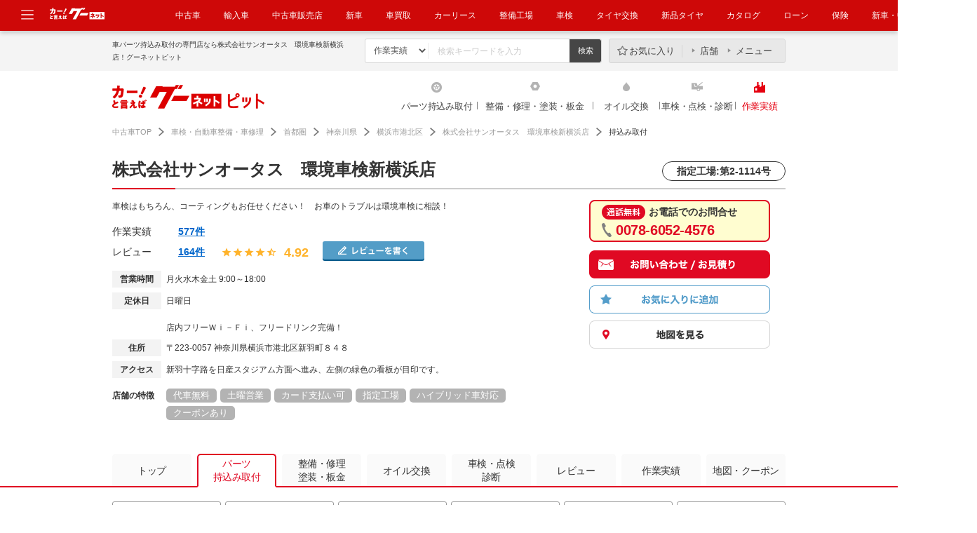

--- FILE ---
content_type: text/html; charset=UTF-8
request_url: https://www.goo-net.com/pit/shop/0551162/fitting
body_size: 16669
content:
<!DOCTYPE html>
<html lang="ja">
	<head>
		<meta http-equiv="Content-Type" content="text/html; charset=utf-8" />
		<title>神奈川県横浜市港北区の車パーツ持込み取付なら株式会社サンオータス　環境車検新横浜店｜グーネットピット</title>
				<meta name="description" content="車パーツ持込み取付なら株式会社サンオータス　環境車検新横浜店。神奈川県横浜市港北区のパーツ取付なら株式会社サンオータス　環境車検新横浜店へ！グーネットピットは各種パーツ取付（タイヤ交換・ナビ取付け・ETC取付け・チューニング・エアロパーツ取付け）専門店を紹介" />
						<meta name="keywords" content="車検,点検,オイル交換,エンジンオイル,修理,整備,塗装,コーティング,板金,パーツ取付,持込み取付" />
						<meta name="format-detection" content="telephone=no" />
		<meta http-equiv="X-UA-Compatible" content="IE=edge" />
						<link rel="canonical" href="https://www.goo-net.com/pit/shop/0551162/fitting" />
								<link rel="alternate" href="android-app://jp.co.proto.GooPit/goopit/shop/fitting?client_id=0551162" />
									<link type="text/css" rel="stylesheet" href="/pit/assets/css/common/style.css?1768453551" />
			<link type="text/css" rel="stylesheet" href="/pit/assets/css/clearfix.css?1768453551" />
			<link type="text/css" rel="stylesheet" href="/pit/assets/css/slider.css?1768453551" />
			<link type="text/css" rel="stylesheet" href="/pit/assets/css/tooltip.css?1768453551" />
			<link type="text/css" rel="stylesheet" href="/pit/assets/css/slick.css?1768453551" />
							<link type="text/css" rel="stylesheet" href="/pit/assets/css/detail.css?1768453551" />
					<link type="text/css" rel="stylesheet" href="/pit/assets/css/menu.css?1768453551" />
										<link rel="shortcut icon" type="image/png" href="/pit/assets/img/favicon.png" />
		<link href="https://plus.google.com/108815772220868670112" rel="publisher" />
		<!--[if IE ]>
		<style>
		#contents .abridgement03,
		#contents .abridgement02 {
		display: block;
		overflow: hidden;
		position: relative;
			height: 40px;
			line-height: 20px;
			margin-bottom: 5px;
		}
		#contents .abridgement03:before,
		#contents .abridgement02:before,
		#contents .abridgement03:after,
		#contents .abridgement02:after {
			position: absolute;
			background: #fff;
		}
		#contents .abridgement03:before,
		#contents .abridgement02:before {
			content: "･･･";
			bottom: 0;
			right: 0;
			width: 19px;
			letter-spacing: -0.1em;
		}
		#contents .abridgement03:after,
		#contents .abridgement02:after {
			content: "";
			width: 100%;
			height: 100%;
		}
		</style>
		<![endif]-->
					<script type="text/javascript" src="/pit/assets/js/jquery-1.10.2.min.js?1768453551"></script>
			<script type="text/javascript" src="/pit/assets/js/jquery-ui-1.10.3.min.js?1768453551"></script>
					<script type="text/javascript" src="/pit/assets/js/jquery.lazyload.js?1768453551"></script>
			<script type="text/javascript" src="/pit/assets/js/site.js?1768453551"></script>
			<script type="text/javascript" src="/pit/assets/js/jquery.easing.1.3.js?1768453551"></script>
			<script type="text/javascript" src="/pit/assets/js/slider.js?1768453551"></script>
			<script type="text/javascript" src="/pit/assets/js/height_line.js?1768453551"></script>
			<script type="text/javascript" src="/pit/assets/js/goopit_common.js?1768453551"></script>
			<script type="text/javascript" src="/pit/assets/js/jquery.cookie.js?1768453551"></script>
			<script type="text/javascript" src="/pit/assets/js/cookie_util.js?1768453551"></script>
			<script type="text/javascript" src="/pit/assets/js/comparelist.js?1768453551"></script>
			<script type="text/javascript" src="/pit/assets/js/jquery.transit.min.js?1768453551"></script>
			<script type="text/javascript" src="/pit/assets/js/slick.min.js?1768453551"></script>
			<script type="text/javascript" src="/pit/assets/js/common/td-event.js?1768453551"></script>
		
							<script type="text/javascript" src="/pit/assets/js/jquery.sticky.js?1768453551"></script>
						<script type="text/javascript">
<!--
									var site_prm_and = '';
			var site_prm_qst = '';

			$(function(){
				$('#head_key_word_button').click(function() {
					// 変数初期化
					ret_val = true;

					// 検索条件としてのキーワードは未入力不可
					if($('#head_key_word').val().trim() == "") {
						// エラーメッセージ表示
						alert('キーワードを入力して下さい。');
						// ブランクが入っている可能性があるので念の為初期化する
						$('#head_key_word').val('');
						// Submit停止
						ret_val = false;
					}

					// 戻り値設定
					return ret_val;
				});
				//ボックス要素にリンク設定
				$(".box_link").on("click",function(){
					location.href = $(this).attr('data-url');
				});
				//ボックスリンクホバー時の設定
				$(".box_link").on({
		            'mouseenter':function(){
		                $(this).addClass("active");
		            },
		            'mouseleave':function(){
		                $(this).removeClass("active");
		            }
		        });
			});
//-->
		</script>
			<script type="text/javascript" src="/pit/assets/js/jquery.customSelect.js?1768453551"></script>
		<script type="text/javascript">
			$(function(){
				//セレクトメニューカスタマイズ
				$(".custom_select").customSelect();
			});
		</script>
		<script type="text/javascript">
			//クーポン表示時、予約ボタンの中カテ吹き出しが被るのを防ぐ
			$(function(){
				$('.cassette').each(function(){
					var textMatch = $(this).find('.reservation').find('dd span').text().match('来店予約する|作業予約する');
					if(textMatch){
						$(this).closest('.cassette').find('.coupon_box').css('margin-bottom','55px');
					}
				});
			});
		</script>
								<meta property="og:title" content="【株式会社サンオータス　環境車検新横浜店】神奈川県横浜市港北区の自動車の整備・修理工場！｜グーネットピット" />
		<meta property="og:type" content="article" />
		<meta property="og:description" content="株式会社サンオータス　環境車検新横浜店車の修理・整備のプロをご紹介！神奈川県横浜市港北区で自動車の車検、点検だけでなく車修理・オイル交換・持込みパーツ取付・板金・塗装のための整備・修理工場もご紹介！" />
		<meta property="og:url" content="https://www.goo-net.com/pit/shop/0551162/top" />
		<meta property="og:image" content="https://picture1.goo-net.com/shop/055/0551162/A/0551162_Pit_Shp_01.jpg" />
		<meta property="og:site_name" content="グーネットピット" />
			<script language="javascript">
var dynx_itemid = '0551162_1040';
var client_id = '0551162';
var area_id = '14';
var address_code = '141097';
var longitude = '139.6108099';
var latitude = '35.5238930';
var plant_type = '1';
var icon_cd_3002 = 1;
var icon_cd_3004 = 1;
var icon_cd_3005 = 0;
var icon_cd_3006 = 0;
var icon_cd_3007 = 1;
var icon_cd_3010 = 0;
var icon_cd_3018 = 0;
var icon_cd_3020 = 0;
var icon_cd_3030 = 1;
var icon_cd_3031 = 1;
var icon_cd_3032 = 1;
var icon_cd_3033 = 0;
var icon_cd_3050 = 1;
var icon_cd_3060 = 0;
var icon_cd_3061 = 0;
var icon_cd_3062 = 0;
var icon_cd_3063 = 1;
var icon_cd_3064 = 1;
var icon_cd_3065 = 1;
var icon_cd_3080 = 0;
var icon_cd_3081 = 0;
var icon_cd_3082 = 0;
var icon_cd_3083 = 0;
var contract_state = 1;
</script>
	                <script type="text/javascript" src="/pit/assets/js/common/ga.js?20210616">                </script>                <!-- Global site tag (gtag.js) - Google Analytics -->                <script async src="https://www.googletagmanager.com/gtag/js?id=G-R8J149LPHG"></script>                <script>                    window.dataLayer = window.dataLayer || [];                    function gtag(){dataLayer.push(arguments);}                    gtag('js', new Date());                gtag('config', 'G-R8J149LPHG', {                        cookie_prefix: 'ga4'                    });                </script>                </head >            
		<body>
		<!-- Google Tag Manager -->
		<script>
			(function(w,d,s,l,i){w[l]=w[l]||[];w[l].push({'gtm.start':new Date().getTime(),event:'gtm.js'});var f=d.getElementsByTagName(s)[0],j=d.createElement(s),dl=l!='dataLayer'?'&l='+l:'';j.async=true;j.src='//www.googletagmanager.com/gtm.js?id='+i+dl;f.parentNode.insertBefore(j,f);})(window,document,'script','dataLayer','GTM-KHQW93');
		</script>
		<noscript>
			<iframe src="//www.googletagmanager.com/ns.html?id=GTM-KHQW93" height="0" width="0" style="display:none;visibility:hidden"></iframe>
		</noscript>
		<!-- End Google Tag Manager -->

		
		
		<div id="fb-root"></div>

		<div id="header" class="common_header">
									<div class="logo_box">
				<a href="javascript:void(0);" class="header_modal_open"><img src="https://img.goo-net.com/goopit/assets/img/share/icon-menu.svg" alt="メニュー"></a>
				<p class="logo_gn_kuruma">
					<img src="https://img.goo-net.com/goopit/assets/img/share/logo_goonet_kuruma.png" width="80" height="25" alt="カーと言えばグーネット">
				</p>
				<nav>
					<ul>
						<li><a target="_blank" href="https://www.goo-net.com/" onclick= "gtag('event', '中古車', {  'event_category': 'gloNaviHeader',  'event_label': 'eventUrl',  'value': 1});send_TDevent('btnToPit');">中古車</a></li>
<li><a target="_blank" href="https://www.gooworld.jp/" onclick= "gtag('event', '輸入車', {  'event_category': 'gloNaviHeader',  'event_label': 'eventUrl',  'value': 1});send_TDevent('btnToPit');">輸入車</a></li>
<li><a target="_blank" href="https://www.goo-net.com/usedcar_shop/" onclick= "gtag('event', '中古車販売店', {  'event_category': 'gloNaviHeader',  'event_label': 'eventUrl',  'value': 1});send_TDevent('btnToPit');">中古車販売店</a></li>
<li><a target="_blank" href="https://www.goo-net.com/newcar/" onclick= "gtag('event', '新車', {  'event_category': 'gloNaviHeader',  'event_label': 'eventUrl',  'value': 1});send_TDevent('btnToPit');">新車</a></li>
<li><a target="_blank" href="https://www.goo-net.com/kaitori/" onclick= "gtag('event', 'クルマ買取', {  'event_category': 'gloNaviHeader',  'event_label': 'eventUrl',  'value': 1});send_TDevent('btnToPit');">車買取</a></li>
<li><a target="_blank" href="https://carlease.goo-net.com/" onclick= "gtag('event', 'カーリース', {  'event_category': 'gloNaviHeader',  'event_label': 'eventUrl',  'value': 1});send_TDevent('btnToPit');">カーリース</a></li>
<li><a href="https://www.goo-net.com/pit/" onclick= "gtag('event', '整備工場', {  'event_category': 'gloNaviHeader',  'event_label': 'eventUrl',  'value': 1});send_TDevent('btnToPit');">整備工場</a></li>
<li><a href="https://www.goo-net.com/pit/inspection/top" onclick= "gtag('event', '車検', {  'event_category': 'gloNaviHeader',  'event_label': 'eventUrl',  'value': 1});send_TDevent('btnToPit');">車検</a></li>
<li><a href="https://www.goo-net.com/pit/fitting/40010/top" onclick= "gtag('event', 'タイヤ交換', {  'event_category': 'gloNaviHeader',  'event_label': 'eventUrl',  'value': 1});send_TDevent('btnToPit');">タイヤ交換</a></li>
<li><a target="_blank" href="https://www.goo-net.com/com/tire/" onclick= "gtag('event', '新品タイヤ', {  'event_category': 'gloNaviHeader',  'event_label': 'eventUrl',  'value': 1});send_TDevent('btnToPit');">新品タイヤ</a></li>
<li><a target="_blank" href="https://www.goo-net.com/catalog/" onclick= "gtag('event', 'クルマカタログ', {  'event_category': 'gloNaviHeader',  'event_label': 'eventUrl',  'value': 1});send_TDevent('btnToPit');">カタログ</a></li>
<li><a target="_blank" href="https://www.goo-net.com/loan/" onclick= "gtag('event', '自動車ローン', {  'event_category': 'gloNaviHeader',  'event_label': 'eventUrl',  'value': 1});send_TDevent('btnToPit');">ローン</a></li>
<li><a target="_blank" href="https://www.goo-net.com/insu/" onclick= "gtag('event', '保険', {  'event_category': 'gloNaviHeader',  'event_label': 'eventUrl',  'value': 1});send_TDevent('btnToPit');">保険</a></li>
<li><a target="_blank" href="https://www.goo-net.com/magazine/" onclick= "gtag('event', '新車・中古車マガジン', {  'event_category': 'gloNaviHeader',  'event_label': 'eventUrl',  'value': 1});send_TDevent('btnToPit');">新車・中古車マガジン</a></li>
					</ul>
				</nav>
			</div>
			<div class="adjust_box"></div>
			<div id="common_modal" class="clearfix">
				<div class="menu_area">
					<ul>
						<li class="icon_genre_01"><a target="_blank" href="https://www.goo-net.com/newcar/" onclick= "gtag('event', '新車', {  'event_category': 'gloNavi',  'event_label': 'eventUrl',  'value': 1});send_TDevent('btnToPit');"><img src="https://img.goo-net.com/goopit/assets/img/share/icon-newcar.png" loading="lazy" alt="新車" /><span>新車</span></a></li>
<li class="icon_genre_02"><a target="_blank" href="https://www.goo-net.com/" onclick= "gtag('event', '中古車', {  'event_category': 'gloNavi',  'event_label': 'eventUrl',  'value': 1});send_TDevent('btnToPit');"><img src="https://img.goo-net.com/goopit/assets/img/share/icon-usedcar.png" loading="lazy" alt="中古車" /><span>中古車</span></a></li>
<li class="icon_genre_03"><a target="_blank" href="https://www.gooworld.jp/" onclick= "gtag('event', '輸入車', {  'event_category': 'gloNavi',  'event_label': 'eventUrl',  'value': 1});send_TDevent('btnToPit');"><img src="https://img.goo-net.com/goopit/assets/img/share/icon-imported.png" loading="lazy" alt="輸入車" /><span>輸入車</span></a></li>
<li class="icon_genre_04"><a target="_blank" href="https://www.goo-net.com/kaitori/" onclick= "gtag('event', 'クルマ買取', {  'event_category': 'gloNavi',  'event_label': 'eventUrl',  'value': 1});send_TDevent('btnToPit');"><img src="https://img.goo-net.com/goopit/assets/img/share/icon-buycar.png" loading="lazy" alt="クルマ買取" /><span>クルマ買取</span></a></li>
<li class="icon_genre_05"><a target="_blank" href="https://carlease.goo-net.com/" onclick= "gtag('event', 'カーリース', {  'event_category': 'gloNavi',  'event_label': 'eventUrl',  'value': 1})";send_TDevent('btnToPit');"><img src="https://img.goo-net.com/goopit/assets/img/share/icon-carlease.png" loading="lazy" alt="カーリース" /><span>カーリース</span></a></li>
<li class="icon_genre_06"><a href="https://www.goo-net.com/pit/fitting/40010/top" onclick= "gtag('event', 'タイヤ交換', {  'event_category': 'gloNavi',  'event_label': 'eventUrl',  'value': 1});send_TDevent('btnToPit');"><img src="https://img.goo-net.com/goopit/assets/img/share/icon-tirerepair.png" loading="lazy" alt="タイヤ交換" /><span>タイヤ交換</span></a></li>
<li class="icon_genre_17"><a href="https://www.goo-net.com/pit/" onclick= "gtag('event', '整備工場', {  'event_category': 'gloNavi',  'event_label': 'eventUrl',  'value': 1});send_TDevent('btnToPit');"><img src="https://img.goo-net.com/goopit/assets/img/share/icon-maintenance.png" loading="lazy" alt="整備工場" /><span>整備工場</span></a></li>
<li class="icon_genre_07"><a href="https://www.goo-net.com/pit/inspection/top" onclick= "gtag('event', '車検', {  'event_category': 'gloNavi',  'event_label': 'eventUrl',  'value': 1});send_TDevent('btnToPit');"><img src="https://img.goo-net.com/goopit/assets/img/share/icon-inspection.png" loading="lazy" alt="車検" /><span>車検</span></a></li>
<li class="icon_genre_08"><a target="_blank" href="https://www.goo-net.com/catalog/" onclick= "gtag('event', 'クルマカタログ', {  'event_category': 'gloNavi',  'event_label': 'eventUrl',  'value': 1});send_TDevent('btnToPit');"><img src="https://img.goo-net.com/goopit/assets/img/share/icon-catalog.png" loading="lazy" alt="クルマカタログ" /><span>クルマカタログ</span></a></li>
<li class="icon_genre_09"><a target="_blank" href="https://www.goo-net.com/loan/" onclick= "gtag('event', '自動車ローン', {  'event_category': 'gloNavi',  'event_label': 'eventUrl',  'value': 1});send_TDevent('btnToPit');"><img src="https://img.goo-net.com/goopit/assets/img/share/icon-loan.png" loading="lazy" alt="自動車ローン" /><span>自動車ローン</span></a></li>
<li class="icon_genre_16"><a target="_blank" href="https://www.goo-net.com/insu/" onclick= "gtag('event', '保険', {  'event_category': 'gloNavi',  'event_label': 'eventUrl',  'value': 1});send_TDevent('btnToPit');"><img src="https://img.goo-net.com/goopit/assets/img/share/icon_insurance.png" loading="lazy" alt="保険" /><span>保険</span></a></li>
<li class="icon_genre_11"><a target="_blank" href="https://www.goo-net.com/car_review/" onclick= "gtag('event', 'レビュー', {  'event_category': 'gloNavi',  'event_label': 'eventUrl',  'value': 1});send_TDevent('btnToPit');"><img src="https://img.goo-net.com/goopit/assets/img/share/icon-review.png" loading="lazy" alt="レビュー" /><span>レビュー</span></a></li>
<li class="icon_genre_12"><a target="_blank" href="https://www.goo-net.com/market/" onclick= "gtag('event', '価格相場', {  'event_category': 'gloNavi',  'event_label': 'eventUrl',  'value': 1});send_TDevent('btnToPit');"><img src="https://img.goo-net.com/goopit/assets/img/share/icon-marketprice.png" loading="lazy" alt="価格相場" /><span>価格相場</span></a></li>
<li class="icon_genre_13"><a target="_blank" href="https://www.goo-net.com/carlife/drivingschool/" onclick= "gtag('event', '教習所', {  'event_category': 'gloNavi',  'event_label': 'eventUrl',  'value': 1});send_TDevent('btnToPit');"><img src="https://img.goo-net.com/goopit/assets/img/share/icon-school.png" loading="lazy" alt="教習所" /><span>教習所</span></a></li>
<li class="icon_genre_14"><a target="_blank" href="https://www.goo-net.com/knowledge/" onclick= "gtag('event', '用語集', {  'event_category': 'gloNavi',  'event_label': 'eventUrl',  'value': 1});send_TDevent('btnToPit');"><img src="https://img.goo-net.com/goopit/assets/img/share/icon-dictionary.png" loading="lazy" alt="用語集" /><span>用語集</span></a></li>
					</ul>
				</div>
			</div>
			<div class="header_main">
				<div class="inner">
					<div class="search_area">
						<h1>車パーツ持込み取付の専門店なら株式会社サンオータス　環境車検新横浜店！グーネットピット</h1>
						<ul class="search_box">
							<form action="/pit/fsearch" method="get">
								<li>
									<select name="sort" id="sort" size="1">
										<option value="blog">作業実績</option>
										<option value="review">レビュー</option>
										<option value="shop">整備工場</option>
									</select>
								</li>
								<li><input type="text" id="head_key_word" class="text_area" name="head_key_word" placeholder="検索キーワードを入力"></li>
								<li class="mr0"><input type="submit" class="search_submit" id="head_key_word_button" value="検索" title="検索"></li>
															</form>
						</ul>
												<div class="menu_box">
							<ul>
								<li class="favorite"><a href="https://www.goo-net.com/pit/comparelist">お気に入り</a></li><!--
								--><li class="shop"><a href="https://www.goo-net.com/pit/comparelist/shop">店舗</a></li><!--
								--><li class="menu"><a href="https://www.goo-net.com/pit/comparelist/menu">メニュー</a></li>
							</ul>
						</div>
											</div>
				</div>
			</div>
			<div class="header_nav">
				<div class="inner clearfix">
									<div class="logo_area">
						<a href="/pit/shutoken/top" onmousedown="gtag('event', 'Click_Breadcrumb', {  'event_category': 'goopit_logo',  'event_label': 'eventUrl',  'value': 1});">
							<img width="217" height="34" src="https://img.goo-net.com/goopit/assets/img/share/logo_header_new.png" alt="グーネットピット">
						</a>
					</div>
					<div class="region_area">
										</div>
									<ul class="navi_area">
																								<li class="fitting">
																	<a  href="/pit/fitting/shutoken" onmousedown="gtag('event', 'Click_Gnav', {  'event_category': 'fitting',  'event_label': 'eventUrl',  'value': 1});">
																													パーツ持込み取付
																			</a>
							</li>
																														<li class="repair">
																	<a  href="/pit/repair/shutoken" onmousedown="gtag('event', 'Click_Gnav', {  'event_category': 'repair',  'event_label': 'eventUrl',  'value': 1});">
																													整備・修理・塗装・板金
																			</a>
							</li>
																														<li class="oil">
																	<a  href="/pit/oil/shutoken" onmousedown="gtag('event', 'Click_Gnav', {  'event_category': 'oil',  'event_label': 'eventUrl',  'value': 1});">
																													オイル交換
																			</a>
							</li>
																														<li class="inspection">
																	<a  href="/pit/inspection/shutoken" onmousedown="gtag('event', 'Click_Gnav', {  'event_category': 'inspection',  'event_label': 'eventUrl',  'value': 1});">
																													車検・点検・診断																			</a>
							</li>
																														<li class="blog results">
																	<a  href="/pit/blog/top" onmousedown="gtag('event', 'Click_Gnav', {  'event_category': 'results',  'event_label': 'eventUrl',  'value': 1});">
																													作業実績
																			</a>
							</li>
																</ul>
				</div>
			</div>
					</div><!-- / #header -->

		<div id="contents">
			<div class="inner">

					<div id="topic_path" class="new">
	<script type="application/ld+json">
		{
			"@context": "http://schema.org",
			"@type": "BreadcrumbList",
			"itemListElement":
			[
				{
					"@type": "ListItem",
					"position": 1,
					"item":
					{
						"@id": "https://www.goo-net.com/",
						"name": "中古車TOP"
					}
				},
				{
					"@type": "ListItem",
					"position": 2,
					"item":
					{
						"@id": "https://www.goo-net.com/pit/",
						"name": "車検・自動車整備・車修理"
					}
				},
				{
					"@type": "ListItem",
					"position": 3,
					"item":
					{
						"@id": "https://www.goo-net.com/pit/shutoken/top",
						"name": "首都圏"
					}
				},
				{
					"@type": "ListItem",
					"position": 4,
					"item":
					{
						"@id": "https://www.goo-net.com/pit/areamap/P14",
						"name": "神奈川県"
					}
				},
				{
					"@type": "ListItem",
					"position": 5,
					"item":
					{
						"@id": "https://www.goo-net.com/pit/J141097?p=1",
						"name": "横浜市港北区"
					}
				},
				{
					"@type": "ListItem",
					"position": 6,
					"item":
					{
						"@id": "https://www.goo-net.com/pit/shop/0551162/top",
						"name": "株式会社サンオータス　環境車検新横浜店"
					}
				},
				{
					"@type": "ListItem",
					"position": 7,
					"item":
					{
						"@id": "",
						"name": "持込み取付"
					}
				}
			]
		}
	</script>
	<p class="breadcrumb_count">
	<a href="https://www.goo-net.com/" onmousedown="gtag('event', 'Click_Breadcrumb', {'event_category': 'header_1', 'event_label': 'eventUrl', 'value': 1});" class="top">中古車TOP</a>
			<a href="https://www.goo-net.com/pit/" onmousedown="gtag('event', 'Click_Breadcrumb', {'event_category': 'header_2', 'event_label': 'eventUrl', 'value': 1});" class="second">車検・自動車整備・車修理</a>
																					<a href="https://www.goo-net.com/pit/shutoken/top"  onmousedown="gtag('event', 'Click_Breadcrumb', {'event_category': 'header_3', 'event_label': 'eventUrl', 'value': 1});" class="third">首都圏</a>
																									<a href="https://www.goo-net.com/pit/areamap/P14"  onmousedown="gtag('event', 'Click_Breadcrumb', {'event_category': 'header_4', 'event_label': 'eventUrl', 'value': 1});" class="fourth">神奈川県</a>
																									<a href="https://www.goo-net.com/pit/J141097?p=1"  onmousedown="gtag('event', 'Click_Breadcrumb', {'event_category': 'header_5', 'event_label': 'eventUrl', 'value': 1});" class="fifth">横浜市港北区</a>
																									<a href="https://www.goo-net.com/pit/shop/0551162/top"  onmousedown="gtag('event', 'Click_Breadcrumb', {'event_category': 'header_6', 'event_label': 'eventUrl', 'value': 1});" class="sixth">株式会社サンオータス　環境車検新横浜店</a>
													<span>持込み取付</span>
			</p>

<script type="text/javascript">
	jQuery('document').ready(function(){
		var breadcrumb_count = $('.breadcrumb_count');
		if (breadcrumb_count.length == 2) {
			var child_tag = breadcrumb_count[1].children;
			for (var i = 0, l = child_tag.length; i < l; i++) {
				var ga = jQuery(child_tag[i]).attr('onmousedown');
				if(ga != undefined && ga != '')
				{
					jQuery(child_tag[i]).attr('onmousedown', ga.replace('header_', 'footer_'));
				}
			}
		}
	});
</script></div>
<script type="text/javascript" src="/pit/assets/js/common/common_utils.js"></script>
	<script type="text/javascript" src="/pit/assets/js/spread_reservation_calendar.js?1768453551"></script>
	<script type="text/javascript" src="/pit/assets/js/spread_reservation_calendar_fx.js?1768453551"></script>
<div class="content_header">
		<h2 class="renewal adjust">
					<em class="ttl">株式会社サンオータス　環境車検新横浜店</em>
				<em class="icon">
										<span>指定工場:第2-1114号</span>
								</em>
	</h2>
		<section class="mb30">
		<div class="wrapper">
			<div class="main">
						<div class="comment"><p>車検はもちろん、コーティングもお任せください！　お車のトラブルは環境車検に相談！</p></div>
									<div class="evaluation_area">
				<dl class="performance_box">
					<dt>作業実績</dt>
											<dd>
							<a href="https://www.goo-net.com/pit/shop/0551162/blog?p=1">
								577件
							</a>
						</dd>
									</dl>
			<dl class="review_box">
				<dt>レビュー</dt>
				<dd>
					<ul>
						<li class="review_num">
															<a href="https://www.goo-net.com/pit/shop/0551162/review?p=1">
									164件
								</a>
													</li>
					<li class="icon_star"><img width="14" height="14"alt="★"src="https://img.goo-net.com/goopit/assets/img/detail/icon_star_01.png"></li><li class="icon_star"><img width="14" height="14"alt="★"src="https://img.goo-net.com/goopit/assets/img/detail/icon_star_01.png"></li><li class="icon_star"><img width="14" height="14"alt="★"src="https://img.goo-net.com/goopit/assets/img/detail/icon_star_01.png"></li><li class="icon_star"><img width="14" height="14"alt="★"src="https://img.goo-net.com/goopit/assets/img/detail/icon_star_01.png"></li><li class="icon_star"><img width="14" height="14"alt="★"src="https://img.goo-net.com/goopit/assets/img/detail/icon_star_02.png"></li>					<li class="score_li">
						<span class="score" >
							4.92						</span>
					</li>

					</ul>
				</dd>
			</dl>
						<div class="contribution_box">
				<label><img src="https://img.goo-net.com/goopit/assets/img/detail/btn_review.png" widt="145" height="28" alt="レビューを書く"></label>
				<form method="POST" id="hover_form" action="https://www.goo-net.com/pit/review/post" enctype="multipart/form-data" autocomplete="off" target="_blank">
					<input type="hidden" name="client_id" value="0551162"/>
				</form>
			</div>
						
						</div>
			
						<div class="detail_area">
				<dl class="top_info">
							<dt>営業時間</dt>
				<dd>
										月火水木金土					9:00～18:00					
					
									</dd>
						</dl>
			<dl class="top_info">
				<dt>定休日</dt>
				<dd>日曜日<br>																																														<br>
																																		店内フリーＷｉ－Ｆｉ、フリードリンク完備！				</dd>
			</dl>
			<dl class="top_info">
							<dt>住所</dt>
				<dd>
				<span>〒223-0057 神奈川県横浜市港北区新羽町８４８</span>
				</dd>
						</dl>
			<dl class="top_info">
							<dt>アクセス</dt>
				<dd>新羽十字路を日産スタジアム方面へ進み、左側の緑色の看板が目印です。</dd>
						</dl>
										<dl class="shop_feature">
					<dt>店舗の特徴</dt>
					<dd>
						<ul class="tag_box">
																								<li>代車無料</li>
																																<li>土曜営業</li>
																																<li>カード支払い可</li>
																																<li>指定工場</li>
																																<li>ハイブリッド車対応</li>
																																																																																																																																							<li>クーポンあり</li>
													</ul>
					</dd>
				</dl>
												</div>
		</div>
		<div class="aside">
			<div class="calltracker_box">
													<p><img src="https://img.goo-net.com/goopit/assets/img/share/icon_new_free_call.png" width="62" height="21" alt="通話無料">お電話でのお問合せ</p>
				<div>0078-6052-4576</div>
						</div>
			<div class="company_btn">
			<ul class="btn_box">
									<li class="contact" >
						<form action="https://www.goo-net.com/pit/contact" id="to_contact" method="POST">
							<input type="hidden" id="contact_sub" name="client_id" value="0551162">
														<input type="hidden" name="category" value="fitting">
							<input type="hidden" name="site" value="">
							<img src="https://img.goo-net.com/goopit/assets/img/detail/btn_aside-contact.png" width="258" height="40" alt="無料でお問合せ・お見積り" onmousedown="send_TDevent('fitting_btnMovetoEstform',value1()); gtag('event', 'Click_Inquiry_Upper', {'event_category': '0551162', 'event_label': 'eventUrl', 'value': 1});">
													</form>
					</li>
																								<li class="favorite ">
								<img src="https://img.goo-net.com/goopit/assets/img/detail/btn_aside-favorite.png" name="compare_shop" class="comparebtn_0551162" alt="お気に入りに追加" onclick="proc_comparelist_add('compare_shop', '0551162')" onmousedown="gtag('event', 'Click_AddUpper', {'event_category': '0551162', 'event_label': 'eventUrl', 'value': 1})';">
								</li>
								<li class="map">
					<a href="https://www.goo-net.com/pit/shop/0551162/map" rel="nofollow">
					<img src="https://img.goo-net.com/goopit/assets/img/detail/btn_aside-map.png" alt="地図を見る" width="258" height="40">
					</a>
				</li>
			</ul>
			</div>
		</div>
				</div>
	</section>
</div>

<div class="content_main">
	<div class="sticky_area">
		<ul class="clearfix">
			<li class=''>
				<a href="https://www.goo-net.com/pit/shop/0551162/top">トップ</a>
			</li>
												<li class="active">
						<a class="multiline" href="javascript:void(0);">パーツ<br>持込み取付</a>
					</li>
																													<li>
						<a class="multiline" href="https://www.goo-net.com/pit/shop/0551162/repair">整備・修理<br>塗装・板金</a>
													<div class="pulldown_box">
								<ul>
																			<li>
																																																								<a href="https://www.goo-net.com/pit/shop/0551162/repair#3060">
												<span>ボディコーティング</span>
											</a>
										</li>
																			<li>
																																																								<a href="https://www.goo-net.com/pit/shop/0551162/repair#3030">
												<span>メンテナンス・日常点検</span>
											</a>
										</li>
																			<li>
																																																								<a href="https://www.goo-net.com/pit/shop/0551162/repair#30110">
												<span>エンジン関連修理・整備</span>
											</a>
										</li>
																			<li>
																																																								<a href="https://www.goo-net.com/pit/shop/0551162/repair#30120">
												<span>ライト・ウィンカー類<br>修理・整備</span>
											</a>
										</li>
																			<li>
																																																								<a href="https://www.goo-net.com/pit/shop/0551162/repair#3080">
												<span>サスペンション・<br>足回り修理・整備</span>
											</a>
										</li>
																			<li>
																																																								<a href="https://www.goo-net.com/pit/shop/0551162/repair#3090">
												<span>ミッション・<br>駆動系修理・整備</span>
											</a>
										</li>
																			<li>
																																																								<a href="https://www.goo-net.com/pit/shop/0551162/repair#30100">
												<span>吸排気系修理・整備</span>
											</a>
										</li>
																	</ul>
							</div>
											</li>
																								<li>
						<a href="https://www.goo-net.com/pit/shop/0551162/oil">オイル交換</a>
													<div class="pulldown_box">
								<ul>
																			<li>
																																																								<a href="https://www.goo-net.com/pit/shop/0551162/oil#2020">
												<span>ガソリン車用<br>(オイル交換)</span>
											</a>
										</li>
																			<li>
																																																								<a href="https://www.goo-net.com/pit/shop/0551162/oil#2040">
												<span>ハイブリッド車用<br>(オイル交換)</span>
											</a>
										</li>
																	</ul>
							</div>
											</li>
																								<li>
						<a class="multiline" href="https://www.goo-net.com/pit/shop/0551162/inspection">車検・点検<br>診断</a>
													<div class="pulldown_box">
								<ul>
																			<li>
																						<a href="https://www.goo-net.com/pit/shop/0551162/inspection#1010">
												<span>車検</span>
											</a>
										</li>
																			<li>
																						<a href="https://www.goo-net.com/pit/shop/0551162/inspection#1041">
												<span>グー故障診断（コンピュータ診断）</span>
											</a>
										</li>
																	</ul>
							</div>
											</li>
										<li class="">
				<a href="https://www.goo-net.com/pit/shop/0551162/review?p=1">レビュー</a>
			</li>
															<li class="">
					<a href="https://www.goo-net.com/pit/shop/0551162/blog?p=1">作業実績</a>				</li>
						<li class="mr0 ">
				<a href="https://www.goo-net.com/pit/shop/0551162/map" rel="nofollow">地図・クーポン</a>
			</li>
		</ul>
	</div>
				<div class="sub_navi">
			<div class="pulldown_box">
				<ul>
																		<li><a href="#4010"><span>ホイール・タイヤ交換</span></a></li>
																								<li><a href="#4060"><span>ミッション・<br>駆動系パーツ取付</span></a></li>
																								<li><a href="#4050"><span>サスペンション・<br>足回りパーツ取付</span></a></li>
																								<li><a href="#4090"><span>ライト・<br>ウィンカー類交換</span></a></li>
																								<li><a href="#4080"><span>エンジン関連パーツ交換</span></a></li>
																								<li><a href="#4070"><span>吸排気系パーツ取付</span></a></li>
																								<li><a href="#40110"><span>ボディ補強パーツ取付</span></a></li>
															</ul>
			</div>
		</div>
		</div>

<div id="article">
		<input type="hidden" id="calendar_shop_id" name="shop_id" value="0551162" />
		<input type="hidden" name="reserve_site_id" id="reserve_site_id" value="8">
		<input type="hidden" name="reserve_sub_id" id="reserve_sub_id" value="14">
		<input type="hidden" name="reserve_login_url" id="reserve_login_url" value="https://www.goo-reserve.com/login">
								<div class="inspection_search">
		<script type="text/javascript">
		<!--
		$(function(){
			$('form').each(function(){
				var input = $(this).find('.search_area input[type=text]');
				var value = $(this).find('.search_area input[type=text]').val();
				input
					.focus(function(){
						if($(this).val() == value) {
							$(this).addClass('focus').val('');
						}
						if($(this).val() == '') {
							$(this).addClass('focus');
						}
					})
					.blur(function(){
						if($(this).val() == '') {
							$(this).removeClass('focus').val(value);
						}
					});
				$(this).find('.search_area input[type=button]').click(function(){
					if ( input.val() == value || input.val() == ('') ) {
						input.val('');
						return false;
					}
				});
				$(this).find('.search_area input[type=image]').click(function(){
					if ( input.val() == value || input.val() == ('')) {
						input.val('');
						return false;
					}
				});
			});
			$(".nav ul li").hover(function() {
				$(this).children('div').stop(true, true).slideDown("fast");
			}, function() {
				$(this).children('div').stop(true, true).slideUp("fast");
			});
			//レビュー投稿ボタン制御
			$('.hover_op').click(function(){
				//GAイベント設定
				dataLayer.push('event', 'review', { 'event_category': 'Click_Post_Review', 'event_label': 'client_id', 'value': 551162});				$('#hover_form').submit();
			});
		});

		//ページ内リンク対策
		var sTop = $(".sticky_area").offset().top;
		var inspectionSearch = $(".inspection_search").offset().top;
		var sHeight = $(".sticky_area").outerHeight();

		$(".sticky_area").after('<div class="dummy"></div>');

		$(".dummy").hide();
		function addSticky(){
			if ($(window).scrollTop() > inspectionSearch) {
				$(".dummy").height(sHeight);
			} else {
				$(".dummy").height('0px');
			}
			if(($(window).scrollTop() > sTop)){
				$(".dummy").show();
				$(".sticky_area").addClass("sticky");
			} else {
				$(".dummy").hide();
				$(".sticky_area").removeClass("sticky");
			}
		}
		$(window).on("load scroll", addSticky);

		$(".sub_nav ul li").find("a").click(function(e){
			var navId = $(this).attr("href");
			$("html, body").animate({
				scrollTop: ($(navId).offset().top + sHeight) - 3 + "px"
			}, 300);
			e.preventDefault();
		});

		$(".pricelist_btn").find("a").click(function(e){
			var speed = 500;
			var href= $(this).attr("href");
			var target = $(href == "#" || href == "" ? 'html' : href);
			var position = target.offset().top;
			$("html, body").animate({scrollTop:position}, speed, "swing");
			return false;
		});

		-->
		</script>
			<div class="search_inner">
		<div class="search_top">
			<div class="search_bottom">
				<div class="search_title04"> 　 </div>
				<div class="search_con">
					<dl>
						<dt>
															<img src="https://picture1.goo-net.com/shop/055/0551162/Q/0551162_Pit_Fbs_01.jpg" alt="パーツ持込み取付" width="150" height="110" onerror="this.src='https://img.goo-net.com/goopit/assets/img/nophoto_big.gif'" />
													</dt>
						<dd>
							<p>ベテラン整備士がおりますので、色々な部品交換も安心してお申し付け下さい。</p>
							<ul class="comListUl_fitting clearfix">
																																																																																																																																																																																																																												<li id="exist_coupon" style="display:none;">クーポンあり</li>
							</ul>
						</dd>
					</dl>
				</div>
			</div>
		</div>
	</div>


<div class="comResultsBox">
		<h3 class="comH3">
		パーツ持込み取付の作業実績
			</h3>
	<ul class="single_list_box">
        <li class="box_link" data-url="https://www.goo-net.com/pit/shop/0551162/blog/800108">
            <dl>
                <dt>
                    <em>
                                                                                                                                            <img class="lazy" src="https://picture1.goo-net.com/shop/055/0551162/Q/0551162_20240826174744_751_P_Pit_Blog_00.jpg" width="148" height="111" alt="株式会社サンオータス　環境車検新横浜店のパーツ持込み取付の作業実績" onerror="this.src='https://img.goo-net.com/goopit/assets/img/nophoto_big.gif'">
                                            </em>
                </dt>
                <dd>
                    <ul class="date_box">
                        <li class="left_box">
<!--                            <span>
                                                                <p class="title">
                                    <span>その他パーツ持込み取付</span>
                                </p>
                            </span> -->
                            <span>
                                日産　エルグランド　TE52 ブレーキパッド、ローター、タイヤ持込交換                            </span>
                        </li>
                    </ul>
                    <p class="abridgement02">前後ブレーキパッド、ローター、タイヤ４本お持込にて交換作業いたしました！</p>
                    <ul class="detail_box">
                        <li class="car">
                            <span>
                                日産　エルグランド                            </span>
                                                            <span>費用総額<em><span>50,930</span>円</em></span>
                                                    </li>
                        <li class="more_link">続きを見る</li>
                    </ul>
                    <ul class="tag_box">
                                                                                                            <li><a href="https://www.goo-net.com/pit/fsearch?head_key_word=新羽&amp;sort=blog&p=1" rel="nofollow">新羽</a></li>
                                                            <li><a href="https://www.goo-net.com/pit/fsearch?head_key_word=横浜市&amp;sort=blog&p=1" rel="nofollow">横浜市</a></li>
                                                            <li><a href="https://www.goo-net.com/pit/fsearch?head_key_word=エルグランド&amp;sort=blog&p=1" rel="nofollow">エルグランド</a></li>
                                                            <li><a href="https://www.goo-net.com/pit/fsearch?head_key_word=日産&amp;sort=blog&p=1" rel="nofollow">日産</a></li>
                                                            <li><a href="https://www.goo-net.com/pit/fsearch?head_key_word=レビュー割引有り&amp;sort=blog&p=1" rel="nofollow">レビュー割引有り</a></li>
                                                            <li><a href="https://www.goo-net.com/pit/fsearch?head_key_word=持込部品取付&amp;sort=blog&p=1" rel="nofollow">持込部品取付</a></li>
                                                            <li><a href="https://www.goo-net.com/pit/fsearch?head_key_word=ブレーキローター交換&amp;sort=blog&p=1" rel="nofollow">ブレーキローター交換</a></li>
                                                            <li><a href="https://www.goo-net.com/pit/fsearch?head_key_word=ブレーキパッド交換&amp;sort=blog&p=1" rel="nofollow">ブレーキパッド交換</a></li>
                                                            <li><a href="https://www.goo-net.com/pit/fsearch?head_key_word=タイヤ&amp;sort=blog&p=1" rel="nofollow">タイヤ</a></li>
                                                            <li><a href="https://www.goo-net.com/pit/fsearch?head_key_word=取付&amp;sort=blog&p=1" rel="nofollow">取付</a></li>
                                                            <li><a href="https://www.goo-net.com/pit/fsearch?head_key_word=点検&amp;sort=blog&p=1" rel="nofollow">点検</a></li>
                                                            <li><a href="https://www.goo-net.com/pit/fsearch?head_key_word=車検&amp;sort=blog&p=1" rel="nofollow">車検</a></li>
                                                            <li><a href="https://www.goo-net.com/pit/fsearch?head_key_word=整備&amp;sort=blog&p=1" rel="nofollow">整備</a></li>
                                                            <li><a href="https://www.goo-net.com/pit/fsearch?head_key_word=修理&amp;sort=blog&p=1" rel="nofollow">修理</a></li>
                                                            <li><a href="https://www.goo-net.com/pit/fsearch?head_key_word=交換&amp;sort=blog&p=1" rel="nofollow">交換</a></li>
                                                                        </ul>
                </dd>
            </dl>
        </li>
	</ul>
	<ul class="comUl clearfix">
						<li>
												<a href="https://www.goo-net.com/pit/shop/0551162/blog/788661" >
				<span class="linkP">
					トヨタ　ヤリス　ドアミラー交換				</span>
				<span class="date">更新日：2024年08月12日</span>
			</a>
		</li>
						<li>
												<a href="https://www.goo-net.com/pit/shop/0551162/blog/700524" >
				<span class="linkP">
					N-BOX　リヤゲート　持ち込み交換				</span>
				<span class="date">更新日：2024年05月29日</span>
			</a>
		</li>
			</ul>
	<div class="comLink">
					<a href="https://www.goo-net.com/pit/shop/0551162/blog?p=1&cat=40" rel="nofollow" onmousedown="gtag('event', 'Click_Records', {  'event_category': '0551162',  'event_label': ''Fitting'',  'value': 1});">
			パーツ持込み取付の作業実績をすべて見る
			</a>
			</div>
</div><!-- / .comResultsBox -->


			
		<h4 id="4010" class="comH4"><span>ホイール・タイヤ交換</span></h4>

		<div class="inspection_inner">
			<div class="inspection_message inspection_message02" id="item10201">
				<div class="inspection_con">
					<p>
						<img src="https://picture1.goo-net.com/shop/055/0551162/A/0551162_Pit_Fit_01.jpg" alt="タイヤ・ホイールの取り付け" width="160" height="120" onerror="this.src='https://img.goo-net.com/goopit/assets/img/nophoto_big.gif'" />
					</p>
					<dl>
						<dt>タイヤ・ホイールの取り付け													<img src="https://img.goo-net.com/goopit/assets/img/menu/new_img_coupon.jpg" width="183" height="28" alt="クーポンが使えます">
												</dt>
						<dd>地面と車をつなぐタイヤは重要な部分です。当店ではタイヤの交換も行っております。お気軽にご相談ください。</dd>
					</dl>
					<div class="inspection_btn" style="text-align: right;margin-right: 14px;">
												<img src="https://img.goo-net.com/goopit/assets/img/list/new_btn_add_off.jpg" name="compare_menu" class="comparebtn_0551162-40-10-1" width="226" height="51" alt="お気に入りに追加" onClick="proc_comparelist_add('compare_menu', '0551162-40-10-1')" onmousedown="gtag('event', 'Click_Add_menu', {  'event_category': '0551162',  'event_label': 'eventUrl',  'value': 1});">												<form action="https://www.goo-net.com/pit/contact" id="to_contact" method="POST" style="display: inline;">
							<input type="hidden" id="contact_sub" name="client_id" value="0551162">
							<input type="hidden" name="category" value="fitting">
							<input type="hidden" name="menue1" value="40">
							<input type="hidden" name="menue2" value="10">
							<input type="hidden" name="menue3" value="1">
							<input type="hidden" name="site" value="">
														<img src="https://img.goo-net.com/goopit/assets/img/detail/new_btn_mail04_off.jpg" alt="無料でお問合せ・お見積り" width="225" height="51" onmousedown="send_TDevent('fitting_btnMovetoEstform',value1()); gtag('event', 'Click_Inquiry_menu', {  'event_category': '0551162',  'event_label': 'eventUrl',  'value': 1});" />
						</form>
					</div>
				</div>

				
									<div class="comCouponBox">
	<p class="title">
		<img src="https://img.goo-net.com/goopit/assets/img/detail/new_com_title.jpg" width="876" height="38" alt="Coupon こちらのクーポンが使えます!!">
	</p>
			<ul class="clearfix">
			<li>
				<a href="https://www.goo-net.com/pit/shop/0551162/map#1" rel="nofollow">
				<span class="text">レビュー投稿で工賃１５％ＯＦＦ！！</span>
				<span class="time">期間：2025.08.06～2026.12.31</span>
				</a>
			</li>
		</ul>
	</div>							</div>
		</div>
			
		<h4 id="4050" class="comH4"><span>サスペンション・足回りパーツ取付</span></h4>

		<div class="inspection_inner">
			<div class="inspection_message inspection_message02" id="item10201">
				<div class="inspection_con">
					<p>
						<img src="https://picture1.goo-net.com/shop/055/0551162/A/0551162_Pit_Fit_05.jpg" alt="足回りパーツ取付け作業もまずはご相談を！" width="160" height="120" onerror="this.src='https://img.goo-net.com/goopit/assets/img/nophoto_big.gif'" />
					</p>
					<dl>
						<dt>足回りパーツ取付け作業もまずはご相談を！													<img src="https://img.goo-net.com/goopit/assets/img/menu/new_img_coupon.jpg" width="183" height="28" alt="クーポンが使えます">
												</dt>
						<dd>各種足回りパーツの取付けもまずはご相談を！お車の車種・パーツの種類によって作業工程が異なりますので一度お問い合わせください！</dd>
					</dl>
					<div class="inspection_btn" style="text-align: right;margin-right: 14px;">
												<img src="https://img.goo-net.com/goopit/assets/img/list/new_btn_add_off.jpg" name="compare_menu" class="comparebtn_0551162-40-50-1" width="226" height="51" alt="お気に入りに追加" onClick="proc_comparelist_add('compare_menu', '0551162-40-50-1')" onmousedown="gtag('event', 'Click_Add_menu', {  'event_category': '0551162',  'event_label': 'eventUrl',  'value': 1});">												<form action="https://www.goo-net.com/pit/contact" id="to_contact" method="POST" style="display: inline;">
							<input type="hidden" id="contact_sub" name="client_id" value="0551162">
							<input type="hidden" name="category" value="fitting">
							<input type="hidden" name="menue1" value="40">
							<input type="hidden" name="menue2" value="50">
							<input type="hidden" name="menue3" value="1">
							<input type="hidden" name="site" value="">
														<img src="https://img.goo-net.com/goopit/assets/img/detail/new_btn_mail04_off.jpg" alt="無料でお問合せ・お見積り" width="225" height="51" onmousedown="send_TDevent('fitting_btnMovetoEstform',value1()); gtag('event', 'Click_Inquiry_menu', {  'event_category': '0551162',  'event_label': 'eventUrl',  'value': 1});" />
						</form>
					</div>
				</div>

				
									<div class="comCouponBox">
	<p class="title">
		<img src="https://img.goo-net.com/goopit/assets/img/detail/new_com_title.jpg" width="876" height="38" alt="Coupon こちらのクーポンが使えます!!">
	</p>
			<ul class="clearfix">
			<li>
				<a href="https://www.goo-net.com/pit/shop/0551162/map#1" rel="nofollow">
				<span class="text">レビュー投稿で工賃１５％ＯＦＦ！！</span>
				<span class="time">期間：2025.08.06～2026.12.31</span>
				</a>
			</li>
		</ul>
	</div>							</div>
		</div>
			
		<h4 id="4060" class="comH4"><span>ミッション・駆動系パーツ取付</span></h4>

		<div class="inspection_inner">
			<div class="inspection_message inspection_message02" id="item10201">
				<div class="inspection_con">
					<p>
						<img src="https://picture1.goo-net.com/shop/055/0551162/A/0551162_Pit_Fit_06.jpg" alt="クラッチ・ミッション・デフ関連" width="160" height="120" onerror="this.src='https://img.goo-net.com/goopit/assets/img/nophoto_big.gif'" />
					</p>
					<dl>
						<dt>クラッチ・ミッション・デフ関連													<img src="https://img.goo-net.com/goopit/assets/img/menu/new_img_coupon.jpg" width="183" height="28" alt="クーポンが使えます">
												</dt>
						<dd>クラッチ・ミッション・デフ関連の取り付けもご相談ください。車種、パーツによっては時間が掛かってしまう事がありますので、まずはご連絡ください。</dd>
					</dl>
					<div class="inspection_btn" style="text-align: right;margin-right: 14px;">
												<img src="https://img.goo-net.com/goopit/assets/img/list/new_btn_add_off.jpg" name="compare_menu" class="comparebtn_0551162-40-60-1" width="226" height="51" alt="お気に入りに追加" onClick="proc_comparelist_add('compare_menu', '0551162-40-60-1')" onmousedown="gtag('event', 'Click_Add_menu', {  'event_category': '0551162',  'event_label': 'eventUrl',  'value': 1});">												<form action="https://www.goo-net.com/pit/contact" id="to_contact" method="POST" style="display: inline;">
							<input type="hidden" id="contact_sub" name="client_id" value="0551162">
							<input type="hidden" name="category" value="fitting">
							<input type="hidden" name="menue1" value="40">
							<input type="hidden" name="menue2" value="60">
							<input type="hidden" name="menue3" value="1">
							<input type="hidden" name="site" value="">
														<img src="https://img.goo-net.com/goopit/assets/img/detail/new_btn_mail04_off.jpg" alt="無料でお問合せ・お見積り" width="225" height="51" onmousedown="send_TDevent('fitting_btnMovetoEstform',value1()); gtag('event', 'Click_Inquiry_menu', {  'event_category': '0551162',  'event_label': 'eventUrl',  'value': 1});" />
						</form>
					</div>
				</div>

				
									<div class="comCouponBox">
	<p class="title">
		<img src="https://img.goo-net.com/goopit/assets/img/detail/new_com_title.jpg" width="876" height="38" alt="Coupon こちらのクーポンが使えます!!">
	</p>
			<ul class="clearfix">
			<li>
				<a href="https://www.goo-net.com/pit/shop/0551162/map#1" rel="nofollow">
				<span class="text">レビュー投稿で工賃１５％ＯＦＦ！！</span>
				<span class="time">期間：2025.08.06～2026.12.31</span>
				</a>
			</li>
		</ul>
	</div>							</div>
		</div>
			
		<h4 id="4070" class="comH4"><span>吸排気系パーツ取付</span></h4>

		<div class="inspection_inner">
			<div class="inspection_message inspection_message02" id="item10201">
				<div class="inspection_con">
					<p>
						<img src="https://picture1.goo-net.com/shop/055/0551162/A/0551162_Pit_Fit_07.jpg" alt="マフラーやエアクリ等の取り付けも承っております！" width="160" height="120" onerror="this.src='https://img.goo-net.com/goopit/assets/img/nophoto_big.gif'" />
					</p>
					<dl>
						<dt>マフラーやエアクリ等の取り付けも承っております！													<img src="https://img.goo-net.com/goopit/assets/img/menu/new_img_coupon.jpg" width="183" height="28" alt="クーポンが使えます">
												</dt>
						<dd>お客様がネットで購入したマフラーやエアクリ等の吸排気系パーツの取付を当店にお持ち込み下さい！取付を行います！まずはお気軽にお問合せ下さい！</dd>
					</dl>
					<div class="inspection_btn" style="text-align: right;margin-right: 14px;">
												<img src="https://img.goo-net.com/goopit/assets/img/list/new_btn_add_off.jpg" name="compare_menu" class="comparebtn_0551162-40-70-1" width="226" height="51" alt="お気に入りに追加" onClick="proc_comparelist_add('compare_menu', '0551162-40-70-1')" onmousedown="gtag('event', 'Click_Add_menu', {  'event_category': '0551162',  'event_label': 'eventUrl',  'value': 1});">												<form action="https://www.goo-net.com/pit/contact" id="to_contact" method="POST" style="display: inline;">
							<input type="hidden" id="contact_sub" name="client_id" value="0551162">
							<input type="hidden" name="category" value="fitting">
							<input type="hidden" name="menue1" value="40">
							<input type="hidden" name="menue2" value="70">
							<input type="hidden" name="menue3" value="1">
							<input type="hidden" name="site" value="">
														<img src="https://img.goo-net.com/goopit/assets/img/detail/new_btn_mail04_off.jpg" alt="無料でお問合せ・お見積り" width="225" height="51" onmousedown="send_TDevent('fitting_btnMovetoEstform',value1()); gtag('event', 'Click_Inquiry_menu', {  'event_category': '0551162',  'event_label': 'eventUrl',  'value': 1});" />
						</form>
					</div>
				</div>

				
									<div class="comCouponBox">
	<p class="title">
		<img src="https://img.goo-net.com/goopit/assets/img/detail/new_com_title.jpg" width="876" height="38" alt="Coupon こちらのクーポンが使えます!!">
	</p>
			<ul class="clearfix">
			<li>
				<a href="https://www.goo-net.com/pit/shop/0551162/map#1" rel="nofollow">
				<span class="text">レビュー投稿で工賃１５％ＯＦＦ！！</span>
				<span class="time">期間：2025.08.06～2026.12.31</span>
				</a>
			</li>
		</ul>
	</div>							</div>
		</div>
			
		<h4 id="4080" class="comH4"><span>エンジン関連パーツ交換</span></h4>

		<div class="inspection_inner">
			<div class="inspection_message inspection_message02" id="item10201">
				<div class="inspection_con">
					<p>
						<img src="https://picture1.goo-net.com/shop/055/0551162/A/0551162_Pit_Fit_08.jpg" alt="愛車が不調を訴える前に事前にご相談を！！" width="160" height="120" onerror="this.src='https://img.goo-net.com/goopit/assets/img/nophoto_big.gif'" />
					</p>
					<dl>
						<dt>愛車が不調を訴える前に事前にご相談を！！													<img src="https://img.goo-net.com/goopit/assets/img/menu/new_img_coupon.jpg" width="183" height="28" alt="クーポンが使えます">
												</dt>
						<dd>走行中クルマのエンジンは非常に高温になります。エンジンを一定の温度に保っているのがラジエーターや冷却液で構成された冷却装置。正常に働いていないと、オーバーヒートになって、最後には焼きつきを起こして走行不能になり、修理に多くの費用と時間を費やす結果となることがあります。定期的なメンテナンスが必要です。お気軽にご相談ください！</dd>
					</dl>
					<div class="inspection_btn" style="text-align: right;margin-right: 14px;">
												<img src="https://img.goo-net.com/goopit/assets/img/list/new_btn_add_off.jpg" name="compare_menu" class="comparebtn_0551162-40-80-1" width="226" height="51" alt="お気に入りに追加" onClick="proc_comparelist_add('compare_menu', '0551162-40-80-1')" onmousedown="gtag('event', 'Click_Add_menu', {  'event_category': '0551162',  'event_label': 'eventUrl',  'value': 1});">												<form action="https://www.goo-net.com/pit/contact" id="to_contact" method="POST" style="display: inline;">
							<input type="hidden" id="contact_sub" name="client_id" value="0551162">
							<input type="hidden" name="category" value="fitting">
							<input type="hidden" name="menue1" value="40">
							<input type="hidden" name="menue2" value="80">
							<input type="hidden" name="menue3" value="1">
							<input type="hidden" name="site" value="">
														<img src="https://img.goo-net.com/goopit/assets/img/detail/new_btn_mail04_off.jpg" alt="無料でお問合せ・お見積り" width="225" height="51" onmousedown="send_TDevent('fitting_btnMovetoEstform',value1()); gtag('event', 'Click_Inquiry_menu', {  'event_category': '0551162',  'event_label': 'eventUrl',  'value': 1});" />
						</form>
					</div>
				</div>

				
									<div class="comCouponBox">
	<p class="title">
		<img src="https://img.goo-net.com/goopit/assets/img/detail/new_com_title.jpg" width="876" height="38" alt="Coupon こちらのクーポンが使えます!!">
	</p>
			<ul class="clearfix">
			<li>
				<a href="https://www.goo-net.com/pit/shop/0551162/map#1" rel="nofollow">
				<span class="text">レビュー投稿で工賃１５％ＯＦＦ！！</span>
				<span class="time">期間：2025.08.06～2026.12.31</span>
				</a>
			</li>
		</ul>
	</div>							</div>
		</div>
			
		<h4 id="4090" class="comH4"><span>ライト・ウィンカー類交換</span></h4>

		<div class="inspection_inner">
			<div class="inspection_message inspection_message02" id="item10201">
				<div class="inspection_con">
					<p>
						<img src="https://picture1.goo-net.com/shop/055/0551162/A/0551162_Pit_Fit_09.jpg" alt="ＨＩＤ取り付け、ライト類の交換などもお任せください！" width="160" height="120" onerror="this.src='https://img.goo-net.com/goopit/assets/img/nophoto_big.gif'" />
					</p>
					<dl>
						<dt>ＨＩＤ取り付け、ライト類の交換などもお任せください！													<img src="https://img.goo-net.com/goopit/assets/img/menu/new_img_coupon.jpg" width="183" height="28" alt="クーポンが使えます">
												</dt>
						<dd>ＨＩＤ・ヘッドライト・ウインカーなどの交換取り付けもお任せください！車種や取り付け箇所によって工賃がことなりますので事前にお問い合わせください。</dd>
					</dl>
					<div class="inspection_btn" style="text-align: right;margin-right: 14px;">
												<img src="https://img.goo-net.com/goopit/assets/img/list/new_btn_add_off.jpg" name="compare_menu" class="comparebtn_0551162-40-90-1" width="226" height="51" alt="お気に入りに追加" onClick="proc_comparelist_add('compare_menu', '0551162-40-90-1')" onmousedown="gtag('event', 'Click_Add_menu', {  'event_category': '0551162',  'event_label': 'eventUrl',  'value': 1});">												<form action="https://www.goo-net.com/pit/contact" id="to_contact" method="POST" style="display: inline;">
							<input type="hidden" id="contact_sub" name="client_id" value="0551162">
							<input type="hidden" name="category" value="fitting">
							<input type="hidden" name="menue1" value="40">
							<input type="hidden" name="menue2" value="90">
							<input type="hidden" name="menue3" value="1">
							<input type="hidden" name="site" value="">
														<img src="https://img.goo-net.com/goopit/assets/img/detail/new_btn_mail04_off.jpg" alt="無料でお問合せ・お見積り" width="225" height="51" onmousedown="send_TDevent('fitting_btnMovetoEstform',value1()); gtag('event', 'Click_Inquiry_menu', {  'event_category': '0551162',  'event_label': 'eventUrl',  'value': 1});" />
						</form>
					</div>
				</div>

				
									<div class="comCouponBox">
	<p class="title">
		<img src="https://img.goo-net.com/goopit/assets/img/detail/new_com_title.jpg" width="876" height="38" alt="Coupon こちらのクーポンが使えます!!">
	</p>
			<ul class="clearfix">
			<li>
				<a href="https://www.goo-net.com/pit/shop/0551162/map#1" rel="nofollow">
				<span class="text">レビュー投稿で工賃１５％ＯＦＦ！！</span>
				<span class="time">期間：2025.08.06～2026.12.31</span>
				</a>
			</li>
		</ul>
	</div>							</div>
		</div>
			
		<h4 id="40110" class="comH4"><span>ボディ補強パーツ取付</span></h4>

		<div class="inspection_inner">
			<div class="inspection_message inspection_message02" id="item10201">
				<div class="inspection_con">
					<p>
						<img src="https://picture1.goo-net.com/shop/055/0551162/A/0551162_Pit_Fit_11.jpg" alt="ボディ補強パーツ取付承ります！" width="160" height="120" onerror="this.src='https://img.goo-net.com/goopit/assets/img/nophoto_big.gif'" />
					</p>
					<dl>
						<dt>ボディ補強パーツ取付承ります！													<img src="https://img.goo-net.com/goopit/assets/img/menu/new_img_coupon.jpg" width="183" height="28" alt="クーポンが使えます">
												</dt>
						<dd>ボディ補強パーツ、お客様がご購入いただいたパーツをお持ち頂ければ取り付けいたします。車種、パーツの適合性、パーツの状態によっては作業ができない場合があります。詳しくはスタッフまでお問合せください。</dd>
					</dl>
					<div class="inspection_btn" style="text-align: right;margin-right: 14px;">
												<img src="https://img.goo-net.com/goopit/assets/img/list/new_btn_add_off.jpg" name="compare_menu" class="comparebtn_0551162-40-110-1" width="226" height="51" alt="お気に入りに追加" onClick="proc_comparelist_add('compare_menu', '0551162-40-110-1')" onmousedown="gtag('event', 'Click_Add_menu', {  'event_category': '0551162',  'event_label': 'eventUrl',  'value': 1});">												<form action="https://www.goo-net.com/pit/contact" id="to_contact" method="POST" style="display: inline;">
							<input type="hidden" id="contact_sub" name="client_id" value="0551162">
							<input type="hidden" name="category" value="fitting">
							<input type="hidden" name="menue1" value="40">
							<input type="hidden" name="menue2" value="110">
							<input type="hidden" name="menue3" value="1">
							<input type="hidden" name="site" value="">
														<img src="https://img.goo-net.com/goopit/assets/img/detail/new_btn_mail04_off.jpg" alt="無料でお問合せ・お見積り" width="225" height="51" onmousedown="send_TDevent('fitting_btnMovetoEstform',value1()); gtag('event', 'Click_Inquiry_menu', {  'event_category': '0551162',  'event_label': 'eventUrl',  'value': 1});" />
						</form>
					</div>
				</div>

				
									<div class="comCouponBox">
	<p class="title">
		<img src="https://img.goo-net.com/goopit/assets/img/detail/new_com_title.jpg" width="876" height="38" alt="Coupon こちらのクーポンが使えます!!">
	</p>
			<ul class="clearfix">
			<li>
				<a href="https://www.goo-net.com/pit/shop/0551162/map#1" rel="nofollow">
				<span class="text">レビュー投稿で工賃１５％ＯＦＦ！！</span>
				<span class="time">期間：2025.08.06～2026.12.31</span>
				</a>
			</li>
		</ul>
	</div>							</div>
		</div>
	


	<script type="text/javascript" src="/pit/assets/js/lp/reservation_fee.js?1768453551"></script>
<script type="text/javascript">
	$(function() {
					$('#exist_coupon').css('display', 'block');
			});
</script>
		<div class="info_section">
			<div class="info_top">
				<div class="info_bottom">
					<h3>基本情報</h3>
					<table>
						<tbody>
														<tr>
																<td class="td_gray">法人名：株式会社サンオータス　環境車検新横浜店</td>
							</tr>
							<tr>
																<td>創業年：昭和 51(1976)年</td>
							</tr>
							<tr>
																<td class="td_gray">住所：神奈川県横浜市港北区新羽町８４８</td>
							</tr>
														<tr>
																<td>通話無料電話番号：0078-6052-4576</td>
							</tr>
														<tr>
																<td class="td_gray">電話番号：045-947-2210</td>
							</tr>
							<tr>
																<td>1級整備士：-</td>
							</tr>
							<tr>
																<td class="td_gray">2級整備士：6人</td>
							</tr>
															<tr>
																		<td>工場種別：指定工場　第2-1114号</td>
								</tr>
																					<tr>
																<td class="td_gray">ホームページ：<a rel="nofollow" href="https://www.kankyousyaken.com/" target="_blank">https://www.kankyousyaken.com/</a></td>
							</tr>
														<tr>
																<td>お支払いについて：現金・クレジットカード・ＱＲコード決済（ｐａｙｐａｙ，ｌｉｎｅｐａｙ、メルｐａｙ、ｄ払い、楽天ｐａｙ）対応可</td>
							</tr>
							<tr>
																<td class="td_gray">ローン取扱いについて：-</td>
							</tr>
													</tbody>
					</table>
				</div>
				<!-- / .info_bottom -->
			</div>
			<!-- / .info_top -->
		</div>
		<!-- / .info_section -->
		<div class="tab_btn">
			<ul>
								<li>
																									<img src="https://img.goo-net.com/goopit/assets/img/detail/new_btn_add_off.jpg" name="compare_shop" class="comparebtn_0551162" width="287" height="83" alt="お気に入りに追加" onclick="proc_comparelist_add('compare_shop', '0551162')" onmousedown="gtag('event', 'Click_AddLower', {'event_category': '0551162', 'event_label': 'eventUrl', 'value': 1});">
									</li>
													<li>
						<form action="https://www.goo-net.com/pit/contact" id="to_contact" method="POST">
							<input type="hidden" id="contact_sub" name="client_id" value="0551162">
														<input type="hidden" name="category" value="fitting">
							<input type="hidden" name="site" value="">
														<img src="https://img.goo-net.com/goopit/assets/img/detail/new_btn_mail02_off.jpg" alt="無料でお問合せ・お見積り" width="287" height="83" onmousedown="send_TDevent('fitting_btnMovetoEstform',value1()); gtag('event', 'Click_Inquiry_Lower', {'event_category': '0551162', 'event_label': 'eventUrl', 'value': 1});">
						</form>
					</li>
													<li class="call toolTipArea">
						<p class="clearfix"><span class="text_area"><img src="https://img.goo-net.com/goopit/assets/img/share/icon_free_call_03.gif" width="106" height="22" alt="通話無料"></span>お電話でのお問合せ</p>
																		<div class="tel_wrap"><span class="tel_phone digit_12">0078-6052-4576</span></div>
					</li>
							</ul>
		</div>
		<!-- / .tab_btn -->
			<!-- / .inspection_search -->
</div>
<!-- / #article -->
	<div class="middle_category_list">
		<div>
			<h4>横浜市港北区のパーツ持込み取付可能な店舗情報</h4>
			<ul>
									<li><a href="https://www.goo-net.com/pit/fitting/list
					?area_id=14&jititai_id=141097&cate2=10&p=1">
							<span>ホイール・タイヤ交換可能店を探す</span></a></li>
									<li><a href="https://www.goo-net.com/pit/fitting/list
					?area_id=14&jititai_id=141097&cate2=60&p=1">
							<span>ミッション・駆動系パーツ取付可能店を探す</span></a></li>
									<li><a href="https://www.goo-net.com/pit/fitting/list
					?area_id=14&jititai_id=141097&cate2=50&p=1">
							<span>サスペンション・足回りパーツ取付可能店を探す</span></a></li>
									<li><a href="https://www.goo-net.com/pit/fitting/list
					?area_id=14&jititai_id=141097&cate2=90&p=1">
							<span>ライト・ウィンカー類交換可能店を探す</span></a></li>
									<li><a href="https://www.goo-net.com/pit/fitting/list
					?area_id=14&jititai_id=141097&cate2=80&p=1">
							<span>エンジン関連パーツ交換可能店を探す</span></a></li>
									<li><a href="https://www.goo-net.com/pit/fitting/list
					?area_id=14&jititai_id=141097&cate2=70&p=1">
							<span>吸排気系パーツ取付可能店を探す</span></a></li>
									<li><a href="https://www.goo-net.com/pit/fitting/list
					?area_id=14&jititai_id=141097&cate2=110&p=1">
							<span>ボディ補強パーツ取付可能店を探す</span></a></li>
							</ul>

		</div>
	</div>
<div id="page_top"><span><a href="#">ページの先頭へ</a></span></div>
<div id="topic_path" class="new">
	<p class="breadcrumb_count">
	<a href="https://www.goo-net.com/" onmousedown="gtag('event', 'Click_Breadcrumb', {'event_category': 'header_1', 'event_label': 'eventUrl', 'value': 1});" class="top">中古車TOP</a>
			<a href="https://www.goo-net.com/pit/" onmousedown="gtag('event', 'Click_Breadcrumb', {'event_category': 'header_2', 'event_label': 'eventUrl', 'value': 1});" class="second">車検・自動車整備・車修理</a>
																					<a href="https://www.goo-net.com/pit/shutoken/top"  onmousedown="gtag('event', 'Click_Breadcrumb', {'event_category': 'header_3', 'event_label': 'eventUrl', 'value': 1});" class="third">首都圏</a>
																									<a href="https://www.goo-net.com/pit/areamap/P14"  onmousedown="gtag('event', 'Click_Breadcrumb', {'event_category': 'header_4', 'event_label': 'eventUrl', 'value': 1});" class="fourth">神奈川県</a>
																									<a href="https://www.goo-net.com/pit/J141097?p=1"  onmousedown="gtag('event', 'Click_Breadcrumb', {'event_category': 'header_5', 'event_label': 'eventUrl', 'value': 1});" class="fifth">横浜市港北区</a>
																									<a href="https://www.goo-net.com/pit/shop/0551162/top"  onmousedown="gtag('event', 'Click_Breadcrumb', {'event_category': 'header_6', 'event_label': 'eventUrl', 'value': 1});" class="sixth">株式会社サンオータス　環境車検新横浜店</a>
													<span>持込み取付</span>
			</p>

<script type="text/javascript">
	jQuery('document').ready(function(){
		var breadcrumb_count = $('.breadcrumb_count');
		if (breadcrumb_count.length == 2) {
			var child_tag = breadcrumb_count[1].children;
			for (var i = 0, l = child_tag.length; i < l; i++) {
				var ga = jQuery(child_tag[i]).attr('onmousedown');
				if(ga != undefined && ga != '')
				{
					jQuery(child_tag[i]).attr('onmousedown', ga.replace('header_', 'footer_'));
				}
			}
		}
	});
</script></div>
	<script type="text/javascript" src="/pit/assets/js/getday_calender.js?1768453551"></script>
	<script type="text/javascript" src="/pit/assets/js/common-detail.js?1768453551"></script>
<script type="text/javascript">
	(function($) {
		// 作業予約ボタン押下時
		$('.menu-modal_open').on('click', function () {
			var client_id = '0551162';
			var price_id = $(this).closest('.reservation_box').find('.booking input[name="priceid"]:hidden').val();
			$(this).getUrlWorkReserveForm(client_id, true, '', '', price_id);
		});

		//カルーセル
		$('#reservationBox .slick-slider').slick({
			infinite: false,
			slidesToShow: 7,
			slidesToScroll: 7,
			prevArrow: '<button type="button" class="slick-prev"></button>',
			nextArrow: '<button type="button" class="slick-next"></button>',
			dots: false
		});
	})(jQuery);
</script>
<script type="text/javascript">
	<!--
		//var site_prm_and = '';
	//var site_prm_qst = '';

	(function($){
	//レビュー投稿ボタン制御
	$('.contribution_box label').on('click', function(){
		//GAイベント設定
		dataLayer.push('event', 'review', {  'event_category': 'Click_Post_Review',  'event_label': 'client_id',  'value': 128321});
		$('#hover_form').submit();
	});

		})(jQuery);

	</script>
<script>
	document.addEventListener('DOMContentLoaded', () => {
		function activate() {
			const targets = document.querySelectorAll('.icon_usedcars');
			targets.forEach(el => {
				el.classList.remove('-active');
				el.style.animation = 'none';
				void el.offsetWidth;
				el.style.animation = null;
				el.classList.add('-active');
			});
		}
		function checkHash() {
			if (location.hash === '#usedcars') {
				activate();
			}
		}
		checkHash();
		window.addEventListener('hashchange', checkHash);
		function handleClick(e) {
			const target = e.target.closest('.usedcars');
			if (target) {
				e.preventDefault();
				activate();
			}
		}
		document.addEventListener('click', handleClick, true);
		window.addEventListener('click', handleClick, true);
	});
</script>


			</div><!-- / .inner -->

		</div><!-- / #contents -->



		<div id="footer">
						<div class="inner">
				<div class="footer_nav w_100">
					<p>
						｜ <a target="_blank" href="https://www.proto-g.co.jp/proto/index.html">会社概要</a>
						｜ <a href="https://www.goo-net.com/info/tos.html">利用規約</a>
						｜ <a target="_blank" href="https://www.proto-g.co.jp/privacypolicy.html">個人情報保護方針</a>
						｜ <a target="_blank" href="https://www.proto-g.co.jp/privacypolicy2.html">個人情報の取扱いについて</a>
						｜ <a target="_blank" href="https://goo.force.com/s/article/ka028000000GXdCAAW/2654">広告掲載について</a>
						｜ <a target="_blank" href="https://www.goo-net.com/business/">ビジネス</a>
						｜ <a target="_blank" href="https://goo.force.com/s/contactsupport">質問はコチラ</a>
						｜ <a href="/pit/faq/index">ヘルプ</a>
						｜ <a href="/pit/sitemap">サイトマップ</a>
						｜
					</p>
				</div><!-- / .footer_nav -->
								<div class="footer_main">
					<div class="footer_logo">
						<p>
						<img src="https://img.goo-net.com/goopit/assets/img/share/logo_footer_new_.png" width="128" height="20" alt="グーネットピット" style="margin-right: 20px;"/>
						<img src="https://img.goo-net.com/goopit/assets/img/share/img-footer_logo_02.jpg" width="223" height="25" alt="PROTO">
						</p>
					</div>
				</div><!-- / .footer_main -->
			</div><!-- / .inner -->
						<div id="copy_right">COPYRIGHT&copy;PROTO CORPORATION. ALL RIGHTS RESERVED.</div>
		</div><!-- / #footer -->
		<script>
			(function () {
				function addWheelHorizontal(selector, opts) {
					const speed = (opts && opts.speed) || 1; // スクロール係数
					document.querySelectorAll(selector).forEach(function (el) {
						el.addEventListener('wheel', function (e) {
							const raw = Math.abs(e.deltaX) > Math.abs(e.deltaY) ? e.deltaX : e.deltaY;
							const delta = (e.deltaMode === 1 ? raw * 16 : raw) * speed;
							if (el.scrollWidth <= el.clientWidth) return;
							const atStart = el.scrollLeft <= 0;
							const atEnd = Math.ceil(el.scrollLeft + el.clientWidth) >= el.scrollWidth;
							const wantLeft = delta < 0;
							const wantRight = delta > 0;
							if ((wantLeft && !atStart) || (wantRight && !atEnd)) {
								e.preventDefault(); // 重要：passive:false で登録しているので効く
								el.scrollLeft += delta;
							}
						}, { passive: false });
					});
				}
				document.addEventListener('DOMContentLoaded', function () {
					addWheelHorizontal('.js-wheelH', { speed: 1 });
				});
			})();
		</script>
		<script type="text/javascript">
		var now_url = location.href;
		$(function() {
			var ua = window.navigator.userAgent.toLowerCase();
			var ver = window.navigator.appVersion.toLowerCase();

			$('#pcmode_off').click(function() {
				$.removeCookie("pit_mode");
				$.cookie('pit_mode', '', {path:'/', domain: window.location.host, expires: 1 });
				location.reload();
				return true;
			});

			$('#topic_path a.top').click(function() {
				$.removeCookie('area', {path:'/'});
				var redirect_url = $(this).attr('href');
				location.href = redirect_url;
			});
			$('.region_area #link_all a, .comNavi ul li a.top').click(function() {
				$.removeCookie('area', {path:'/'});
				var redirect_url = $(this).attr('data-href');
				location.href = redirect_url;
			});
			$('#topic_path a.clear').click(function() {
				$.removeCookie('area', {path:'/'});
				var redirect_url = $(this).attr('href');
				location.href = redirect_url;
			});
						$('#topic_path a.second').click(function() {
				$.removeCookie('area', {path:'/'});
				var redirect_url = $(this).attr('href');
				location.href = redirect_url;
			});
					});

		//show ToolTip
		$(function() {
			$(".toolTip").hide();
			$(".iconFaq").hover(function() {
				$(this).next(".toolTip").fadeToggle();
			});
		});

		// run lazyload plugin
		$(function() {
		var nophoto_small = "https://img.goo-net.com/goopit/assets/img/nophoto_small.gif";
		var nophoto_middle = "https://img.goo-net.com/goopit/assets/img/nophoto_middle.gif";
		$("#client_slider img.lazy").lazyload({
			event  : 'slide',
			container: $("#client_slider"),
			placeholder: nophoto_small
		});
		$("#staff_slider img.lazy").lazyload({
			event  : 'slide',
			container: $("#staff_slider"),
			placeholder: nophoto_small
		});
		$("#record_slider img.lazy").lazyload({
			event  : 'slide',
			container: $("#record_slider"),
			placeholder: nophoto_small
		});
		$("#coupon_slider img.lazy").lazyload({
			event  : 'slide',
			container: $("#coupon_slider"),
			placeholder: nophoto_small
		});
		$(".ranking_area img.lazy").lazyload({
			event  : 'slide',
			container: $(".ranking_area")
		});
		$(".image_box img.lazy").lazyload({
			placeholder: nophoto_middle
		});
		$(".performance_box img.lazy").lazyload({
			placeholder: nophoto_small
		});
		});
		//ホバーで画像拡大
		$('.ranking_area .first a')
		.hover(
			function(){
				$(this).find(".img img").stop().animate({
					'width':'110px',
					'height':'55px'
				},'fast');
			},
			function () {
				$(this).find(".img img").stop().animate({
					'width':'99px',
					'height':'52px'
				},'fast');
			}
		);
		//タグにホバーでカセットの背景色を白に
		$('.cassette .shop_detail')
		.hover(
			function(){
				$(this).addClass("active");
			},
			function () {
				$(this).removeClass("active");
			}
		);
		$('.shop_detail .tag_box a')
		.hover(
			function(){
				$(this).closest(".shop_detail").removeClass("active");
			},
			function () {
				$(this).closest(".shop_detail").addClass("active");
			}
		);
		</script>
		<script type="text/javascript">
			$(function() {
					$(window).on('load', function(){
						var comparelist = new CompareList('compare_shop');
						var args = comparelist.array_data;
						var comparemenu = new CompareList('compare_menu');
						var args_menu = comparemenu.array_data;
						/*
						 * SHOP LIST
						 */
						// Set default turn off button
						$("dl.cassette .ttl_area").each(function(key){
							var shop_list_id = $(this).children().find("img").attr("class");
							if (shop_list_id != undefined) {
								$('.favorite').removeClass('on');
								$(".cassette .favorite").children().attr("src", "https://img.goo-net.com/goopit/assets/img/list/btn_favorite-off.png");
								$(this).children().find("img").attr("onclick", "proc_comparelist_add('compare_shop', '"+ shop_list_id.replace("comparebtn_","") +"')");
							}
						});
						// Turn on button if in array cookie
						if(args.length > 0)
						{
							$(args).each(function(key, val){
								// Shop list
								$(".comparebtn_"+ val).parents(".favorite").addClass("on");
								$(".cassette .favorite .comparebtn_"+ val).attr("src", "https://img.goo-net.com/goopit/assets/img/list/btn_favorite-on.png");
								$(".cassette .favorite .comparebtn_"+ val).attr("onclick", "proc_comparelist_del('compare_shop', '"+ val +"')");
							});
						}
						/*
						 * SHOP DETAIL BUTTON
						 */
						// HAndle shop button
						if($("div.company_btn ul.btn_box li").hasClass("favorite"))
						{
							var new_btn_check_off = "https://img.goo-net.com/goopit/assets/img/detail/new_btn_check_off.jpg";
							var new_btn_check_freeze = "https://img.goo-net.com/goopit/assets/img/detail/new_btn_check_freeze.jpg";
							var new_btn_check03_off = "https://img.goo-net.com/goopit/assets/img/detail/new_btn_check03_off.jpg";
							var new_btn_check03_freeze = "https://img.goo-net.com/goopit/assets/img/detail/new_btn_check03_freeze.jpg";
							var btn_aside_favorite = "https://img.goo-net.com/goopit/assets/img/detail/btn_aside-favorite.png";
							var btn_aside_added = "https://img.goo-net.com/goopit/assets/img/detail/btn_aside-added.png";
							var shop_detail = $(".company_btn li.favorite img").attr('class');
							var shop_id = shop_detail.replace("comparebtn_", "");
							var shop_detail_fav_off = $(".company_btn li.favorite .comparebtn_"+ shop_id).attr('src');
							if (shop_detail_fav_off == btn_aside_favorite || shop_detail_fav_off == btn_aside_added) {
								new_btn_check_off = btn_aside_favorite;
								new_btn_check_freeze = btn_aside_added;
							}

							// Set default button shop detail
							$(".company_btn li.favorite .comparebtn_"+ shop_id).attr("src", new_btn_check_off);
							$(".company_btn li.favorite .comparebtn_"+ shop_id).attr("onclick", "proc_comparelist_add('compare_shop', '"+ shop_id +"')");
							$(".tab_btn ul li .comparebtn_"+ shop_id).attr("src", new_btn_check03_off);
							$(".tab_btn ul li .comparebtn_"+ shop_id).attr("onclick", "proc_comparelist_add('compare_shop', '"+ shop_id +"')");
							// Update status button
							if(args.length > 0)
							{
								if($.inArray(shop_id, args) != -1)
								{
									$(".company_btn li.favorite .comparebtn_"+ shop_id).attr("src", new_btn_check_freeze);
									$(".company_btn li.favorite .comparebtn_"+ shop_id).attr("onclick", "proc_comparelist_del('compare_shop', '"+ shop_id +"')");
									$(".company_btn li.favorite .comparebtn_"+ shop_id).attr("alt", "追加済み");

									$(".tab_btn ul li .comparebtn_"+ shop_id).attr("src", new_btn_check03_freeze);
									$(".tab_btn ul li .comparebtn_"+ shop_id).attr("onclick", "proc_comparelist_del('compare_shop', '"+ shop_id +"')");
									$(".tab_btn ul li .comparebtn_"+ shop_id).attr("alt", "追加済み");
								}
							}
						}
						// Set cookie compare menu
						$("div.inspection_btn").each(function(key){
							var shop_detail_id = $(this).find("img").attr("class");
							$("div.inspection_btn ."+ shop_detail_id).attr("src", "https://img.goo-net.com/goopit/assets/img/list/new_btn_add_off.jpg");
							$("div.inspection_btn ."+ shop_detail_id).attr("onclick", "proc_comparelist_add('compare_menu', '"+ shop_detail_id.replace("comparebtn_","") +"')");
						});

						if(args_menu.length > 0)
						{
							$(args_menu).each(function(key, val){
								$(".inspection_btn img.comparebtn_"+ val).attr("src", "https://img.goo-net.com/goopit/assets/img/list/new_btn_add_freeze.jpg");
								$(".inspection_btn img.comparebtn_"+ val).attr("onclick", "proc_comparelist_del('compare_menu', '"+ val +"')");
							});
						}
					});
				// 内部関連リンク
				$('dl.accordion dd').css('display','none');
				$('dl.accordion dt').on('click', function(){
					if ($(this).next('dd').css('display') == 'none') {
						$(this).next('dd').slideDown();
						$(this).addClass('open');
					} else {
						$(this).next('dd').slideUp();
						$(this).removeClass('open');
					}
				});
			});
			</script>
			<script type="text/javascript" src="/pit/assets/js/allianceParamRelationship.js"></script>
	            <script type="text/javascript" src="/pit/assets/js/common/newrelic.js?20221226">                </script>            <script type="text/javascript" src="/pit/assets/js/common/treasuredata.js?20230324">                </script>                </body >                
</html>


--- FILE ---
content_type: application/javascript
request_url: https://www.goo-net.com/pit/assets/js/common-detail.js?1768453551
body_size: 2263
content:
$(window).load(function(){
	//スクロール追従メニュー
	$(".sticky_area").sticky({ topSpacing: 0 });
});

(function($){
	$('#head_key_word_button').click(function() {
	// 変数初期化
	ret_val = true;

	// 検索条件としてのキーワードは未入力不可
	if($('#head_key_word').val().trim() == "") {
		// エラーメッセージ表示
		alert('キーワードを入力して下さい。');
		// ブランクが入っている可能性があるので念の為初期化する
		$('#head_key_word').val('');
		// Submit停止
		ret_val = false;
	}
	// 戻り値設定
	return ret_val;
	});

	//フォーム制御
	$('form').each(function(){
	var input = $(this).find('.search_area input[type=text]');
	var value = $(this).find('.search_area input[type=text]').val();
	input
	.focus(function(){
		if($(this).val() == value) {
		$(this).addClass('focus').val('');
		}
		if($(this).val() == '') {
		$(this).addClass('focus');
		}
	})
	.blur(function(){
		if($(this).val() == '') {
		$(this).removeClass('focus').val(value);
		}
	});
	$(this).find('.search_area input[type=button]').click(function(){
		if ( input.val() == value || input.val() == ('') ) {
		input.val('');
		return false;
		}
	});
	$(this).find('.search_area input[type=image]').click(function(){
		if ( input.val() == value || input.val() == ('')) {
		input.val('');
		return false;
		}
	});
	});

	//スムーズスクロール
	$('a[href^=#]').on('click',function() {
	var speed = 400;
	var href= $(this).attr("href");
	var target = $(href == "#" || href == "" ? 'html' : href);
	var position = target.offset().top;
	$('body,html').animate({scrollTop:position}, speed, 'swing');
	return false;
	});

	//スクロール追従メニュー6番目のliにクラスを付与
	$('.pulldown_box li:nth-child(6n)').each(function(){
	$(this).addClass('mr0');
	});

	//作業実績詳細ページ、画像クリックで拡大
	$('.lightBox_trigger').on('click',function(){
		var scrollpos = $(window).scrollTop();
		var modal = '#' + $(this).attr('data-target');
		$('#contents').addClass('modal_fixed').css({'top': -scrollpos});
		$('html, body').animate({scrollTop: 0}, 'fast');
		$('#contents').append('<div class="modal_overlay"></div>');
		$('.modal_overlay').fadeIn('slow');
		modalResize();
		$(modal).fadeIn('slow');
		$('.modal_overlay, .modal_close').click(function(){
			$('#contents').removeClass('modal_fixed').css({'top': 0});
			window.scrollTo( 0 , scrollpos );
			$(modal).fadeOut('slow');
			$('.modal_overlay').fadeOut('slow',function(){
				$('.modal_overlay').remove();
			});
		});
		$(window).bind('resize', function(){
			modalResize();
		});
		function modalResize(){
			var w = $(window).width();
			var h = $(window).height();
			var x = (w - $(modal).outerWidth(true)) / 2;
			var y = (h - $(modal).outerHeight(true)) / 2;
			$(modal).css({'left': x + 'px','top': 100 + 'px'});
		}
	});
	$(".lightBox_target").each(function(i){
		var num = "lightBox_" + ("00" + (i+1)).slice(-2);
		$(this).attr("id", num);
	});
	$(".lightBox_trigger").each(function(i){
		var num = "lightBox_" + ("00" + (i+1)).slice(-2);
		$(this).attr("data-target", num);
	});

	var currentTab = $('.sticky_area').find('.active');
	$(".sticky_area > ul > li").hover(function() {
	$(this).children('.pulldown_box').stop(true, true).slideDown();
	$(this).not(currentTab).addClass('active');
	}, function() {
	$(this).children('.pulldown_box').stop(true, true).slideUp();
	$(this).not(currentTab).removeClass('active');
	});
	$(".sticky_area .pulldown_box").hover(function() {
	currentTab.children('a').addClass('border_bottom');
	}, function() {
	currentTab.children('a').removeClass('border_bottom');
	});
	$(".sticky_area > ul > li > a").hover(function() {
	if($(this).parent().hasClass("active") == false){
		currentTab.children('a').addClass('border_bottom');
	}
	}, function() {
	currentTab.children('a').removeClass('border_bottom');
	});

	//親要素の高さ取得
	$(".performance_area dd").each(function(){
	var parentHeight = $(this).parent().outerHeight();
	$(this).css('height', parentHeight + 'px');
	});

	//画像遅延読み込み
	var nophoto_small = "https://img.goo-net.com/goopit/assets/img/nophoto_small.gif";
	var nophoto_middle = "https://img.goo-net.com/goopit/assets/img/nophoto_middle.gif";
	var nophoto_big = "https://img.goo-net.com/goopit/assets/img/nophoto_big.gif";
	$(".aside img.lazy, .content_footer img.lazy").lazyload({
	effect: "fadeIn",
	placeholder: nophoto_middle
	});

	$(".main img.lazy").lazyload({
	effect: "fadeIn",
	placeholder: nophoto_big
	});
	$("img.lazy").lazyload({
		placeholder: nophoto_middle
	});
	$("#client_slider img.lazy").lazyload({
		event  : 'slide',
		container: $("#client_slider"),
		placeholder: nophoto_small
	});
	$("#staff_slider img.lazy").lazyload({
		event  : 'slide',
		container: $("#staff_slider"),
		placeholder: nophoto_small
	});
	$("#record_slider img.lazy").lazyload({
		event  : 'slide',
		container: $("#record_slider"),
		placeholder: nophoto_small
	});
	$("#coupon_slider img.lazy").lazyload({
		event  : 'slide',
		container: $("#coupon_slider"),
		placeholder: nophoto_small
	});
	$(".ranking_area img.lazy").lazyload({
		event  : 'slide',
		container: $(".ranking_area")
	});
	$(".image_box img.lazy").lazyload({
		placeholder: nophoto_middle
	});
	$(".performance_box img.lazy").lazyload({
		placeholder: nophoto_small
	});

	//ボックスをリンクに
	$(".box_link").on("click",function(){
		location.href = $(this).attr('data-url');
	});

	//親要素の高さ取得
	$(".single_list_box dt, .single_list_box em").each(function(){
		var parentHeight = $(this).closest("dl").outerHeight();
		$(this).css('height', parentHeight + 'px');
	});

	//PCモード
	var ua = window.navigator.userAgent.toLowerCase();
	var ver = window.navigator.appVersion.toLowerCase();
	$('#pcmode_off').click(function() {
	$.removeCookie("pit_mode");
	$.cookie('pit_mode', '', {path:'/', domain: window.location.host, expires: 1 });
	location.reload();
	return true;
	});
	$('#topic_path a.top').click(function() {
	$.removeCookie('area', {path:'/'});
	var redirect_url = $(this).attr('href');
	location.href = redirect_url;
	});
	$('.region_area #link_all a, .comNavi ul li a.top').click(function() {
	$.removeCookie('area', {path:'/'});
	var redirect_url = $(this).attr('data-href');
	location.href = redirect_url;
	});
	$('#topic_path a.clear').click(function() {
	$.removeCookie('area', {path:'/'});
	var redirect_url = $(this).attr('href');
	location.href = redirect_url;
	});
	$('#topic_path a.second').click(function() {
	$.removeCookie('area', {path:'/'});
	var redirect_url = $(this).attr('href');
	location.href = redirect_url;
	});
})(jQuery);

//別ページからのアンカーリンク設定
$(window).load(function (e) {
	var hash = location.hash;
	if($(hash).length){
	e.preventDefault();
	headerH = $(".sticky_area").height() + 13;
	var ua = window.navigator.userAgent.toLowerCase();
	var isIE = (ua.indexOf('msie') >= 0 || ua.indexOf('trident') >= 0);
	if (isIE) {
		setTimeout(function(){
		var position = $(hash).offset().top;
		$("html, body").scrollTop(Number(position)-headerH);
		},500);
	} else {
		var position = $(hash).offset().top;
		$("html, body").scrollTop(Number(position)-headerH);
	}
	}
});

--- FILE ---
content_type: application/javascript
request_url: https://ssc.goo-net.com/get_cookie_id?cookie_domain=goo-net.com&r=1769413524589&callback=TreasureJSONPCallback0
body_size: -10
content:
TreasureJSONPCallback0({"td_ssc_id":"01KFWM7F8YW4WF4CFPS5GQJDGR"})

--- FILE ---
content_type: application/javascript
request_url: https://www.goo-net.com/pit/assets/js/common/common_utils.js
body_size: 2519
content:
/* PC/SP共通のcommon file */
$(function(){
	// URLからメニュー種別に応じたGAイベントを実行
	function callGaEventTracker(event_category, event_action, event_label){
		gtag('event', event_category, {  'event_category': event_action,  'event_label': event_label, 'value': 1});
	}

	//GETパラメタを引数のURLと配列から置き換えて返却する関数
	function sortQueryFromUrl(base_url, params, sort_keys){
		var url = base_url + '?' + params;
		var current_base_url = url.replace(params, '');
		var current_parameters = decodeURI(params).split('&');
		var array_parameters = {};
		var duplicate_keys  = [];
		var i = 0;
		//=でkey => valの形に
		$.each(current_parameters, function(index, str){
			if(str.indexOf('=') !== -1){
				var splitted = str.split('=');
				// GET変数の[]は重複してくるので別で格納
				if(splitted[0].match("\\[\\]$")) {
					duplicate_keys[i] = str;
					i++;
				}else {
					array_parameters[splitted[0]] = splitted[1];
				}
			}
		});
		//先に欲しいGETパラメタから抽出して組み合わせ
		var extract_keys = [];
		$.each(sort_keys, function(index, key){
			if(key in array_parameters){
				extract_keys.push(key + '=' + array_parameters[key]);
				delete array_parameters[key];
			}
		});
		//GETパラメタ系をマージしてURL形成
		var sorted_url;
		array_parameters = Object.keys(array_parameters).map(function (key) {return key + '=' + array_parameters[key]});
		var merge_parameters = $.merge(extract_keys, array_parameters);
		$.each(merge_parameters, function(index, key){
			if(index === 0) {
				sorted_url = current_base_url + key;
			}else{
				sorted_url += '&' + key;
			}
		});
		// []付き変数をurlの最後に結合
		$.each(duplicate_keys, function(index, key){
			sorted_url += '&' + key;
		});
		return sorted_url;
	}

	// 予約フォームURLを取得
	function getUrlWorkReserveForm(client_id, is_reserve_work, category1, category2, price_id) {
		jQuery.ajax({
			url: access_api_url + '/api/reserve_form_url.json',
			contentType: "application/json; charset=utf-8",
			type: 'GET',
			dataType: "json",
			data: {
				client_id: client_id,
				is_reserve_work: is_reserve_work,
				category1: category1,
				category2: category2,
				price_id: price_id,
			},

			success: function (res) {
				// 予約フォームへ遷移
				location.href = res.data;
			},
			error: function (xml, status, e) {
			}
		});
	}

	//下記ブロックはjQueryの関数拡張
	$.fn.callGaEventFromUrl = function(event_category, concat_event_action){
		//match[0] = /pit/shop/ClientID/MenuType
		//match[1] = pit
		//match[2] = shop
		//match[3] = ClientID(example:0104108)
		//match[4] = MenuType(example:fitting or inspection or oil ...etc)
		var pattern = new RegExp('/(pit)/(shop)/(\\d{7})/([a-zA-Z]+)');
		var menu_type = location.href.match(pattern)[4];
		var event_action = concat_event_action + menu_type;
		callGaEventTracker(event_category, event_action, 'eventUrl');
	};

	$.fn.callGaEvent = function(event_category, event_action, event_label){
		if(typeof event_label === 'undefined'){
			event_label = 'eventUrl';
		}
		callGaEventTracker(event_category, event_action, event_label);
	};

	$.fn.getSortedQuery = function(base_url, params, sort_keys){
		return sortQueryFromUrl(base_url, params, sort_keys);
	}

	$.fn.isExistsQuery = function(original_url, search_key_values){  // 検索用の連想配列の要素数を取得
		var url = new URLSearchParams(original_url);
		// 連想配列のキーと値をループして一致するかチェック
		return Object.keys(search_key_values).every(function (key) {
			return url.get(key) === search_key_values[key];
		});
	}
	//URLから引数のGETパラメタのキーを削除してURLを返却する
	$.fn.removeHitQuery = function(original_url, key){
		var url = new URLSearchParams(original_url);
		// キー、値まで完全一致していれば削除を行う。
		if(url.get(key)){
			url.delete(key);
		}
		var ret_url = decodeURIComponent(url.toString());
		return ret_url;
	}

	$.fn.getUrlWorkReserveForm = function(client_id, is_reserve_work, category1, category2, price_id){
		getUrlWorkReserveForm(client_id, is_reserve_work, category1, category2, price_id);
	};

	$.fn.getAjaxAddressByZip = function(zip1, zip2, success_func, fail_func){
		var url = '/api/address_by_zip.json';
		var param = {
			zip1: zip1,
			zip2: zip2
		};
		callAjaxApi('get',url,param,success_func,fail_func);
	};

	$.fn.getAjaxTypeCar = function(brand_cd, success_func, fail_func){
		var url = '/api/cars_by_brand.json';
		var param = {"brand_cd": brand_cd};
		callAjaxApi('get',url,param,success_func,fail_func);
	};

	$.fn.getAjaxCarModel = function(model_year, car_cd, success_func, fail_func){
		var url = '/api/katashiki_by_year_car.json';
		var param = {
			"model_year": model_year,
			"car_cd": car_cd
		};
		callAjaxApi('get',url,param,success_func,fail_func);
	};

	$.fn.getAjaxCarGrade = function(model_year, car_cd, katashiki, success_func, fail_func){
		var url = '/api/grades_by_year_car_kata.json';
		var param = {
			"model_year": model_year,
			"car_cd": car_cd,
			"katashiki": katashiki
		};
		callAjaxApi('get',url,param,success_func,fail_func);
	};
});

var share_cnt = 1;
var is_click_sharebox_btn = false;
/**
 * ピットのいいね数を更新する
 *
 * @param id ブログID
 * @param element 更新値のエレメント
 */
function post_update_how_nice_cnt(id, element) {
	if (is_click_sharebox_btn) {
		return;
	}
	is_click_sharebox_btn = true;
	$.ajax({
		url: location.origin + '/pit/api/update_how_nice_cnt.json',
		type: 'post',
		cache: false,
		dataType: 'json',
		data: {
			id: id,
			cnt: share_cnt,
		}
	}).done(function (data) {
		$(element).text(data.how_nice_cnt);
		if (data.cnt) {
			share_cnt *= -1;
		}
	}).always(function () {
		is_click_sharebox_btn = false;
	});
}

// ajax呼び出し部分共通化
function callAjaxApi(method,url,param,success_func,fail_func) {
	var access_api_url = location.hostname.indexOf('www.goo-net.com') != -1 ? '/pit' : '';
	var url = access_api_url + url;
	$.ajax({
		url: url,
		type: method,
		data: param,
		dataType: 'json',
		cache: false,
	}).done(function (data) {
		if(success_func && typeof success_func == "function") {
			if (data) {
				data = data.data ? data.data : {};
				success_func(data);
			} else {
				if (fail_func && typeof fail_func == "function") {
					fail_func();
				}
			}
		}
	}).fail(function(){
		if(fail_func && typeof fail_func == "function") {
			fail_func();
		}
	});
}

$(function() {
	//休業日お知らせアコーディオン
	$('.acd_holiday_box').hide();
	$('.acd_holiday_ttl').on('click', function(){
		if($(this).hasClass('acd_open')){
			$('.acd_holiday_box').slideDown();
			$(this).removeClass('acd_open');
		}else {
			$('.acd_holiday_box').slideUp();
			$(this).addClass('acd_open');
		}
	});
});